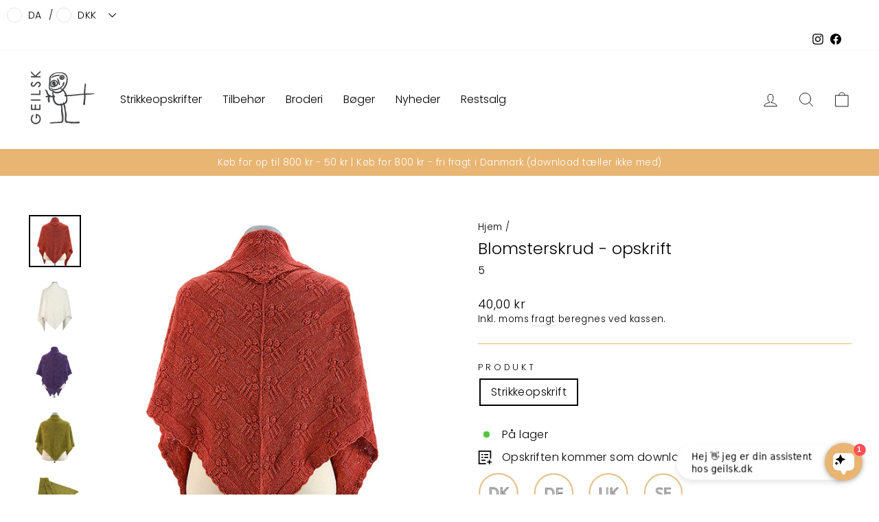

--- FILE ---
content_type: text/html; charset=utf-8
request_url: https://geilsk.dk/products/blomsterskrud-opskrift
body_size: 53205
content:
<!doctype html>
<html class="no-js" lang="da" dir="ltr">
<head>
 
<!-- Google Tag Manager -->
<script>(function(w,d,s,l,i){w[l]=w[l]||[];w[l].push({'gtm.start':
new Date().getTime(),event:'gtm.js'});var f=d.getElementsByTagName(s)[0],
j=d.createElement(s),dl=l!='dataLayer'?'&l='+l:'';j.async=true;j.src=
'https://www.googletagmanager.com/gtm.js?id='+i+dl;f.parentNode.insertBefore(j,f);
})(window,document,'script','dataLayer','GTM-P76CFND');</script>
<!-- End Google Tag Manager -->


    <script src="https://files.userlink.ai/public/embed.min.js" charset="utf-8" id="bai-scr-emb" data-cid="6666e184f17e2a52dc065c4e" async domain="geilsk.dk"></script>
  
  <meta charset="utf-8">
  <meta http-equiv="X-UA-Compatible" content="IE=edge,chrome=1">
  <meta name="viewport" content="width=device-width,initial-scale=1">
  <meta name="theme-color" content="#e8b573">
  <link rel="canonical" href="https://geilsk.dk/products/blomsterskrud-opskrift">
  <link rel="preconnect" href="https://cdn.shopify.com">
  <link rel="preconnect" href="https://fonts.shopifycdn.com">
  <link rel="dns-prefetch" href="https://productreviews.shopifycdn.com">
  <link rel="dns-prefetch" href="https://ajax.googleapis.com">
  <link rel="dns-prefetch" href="https://maps.googleapis.com">
  <link rel="dns-prefetch" href="https://maps.gstatic.com">

 <!-- Global site tag (gtag.js) - Google Analytics -->
<script async src="https://www.googletagmanager.com/gtag/js?id=G-Z8RWRYET7S"></script>
<script>
  window.dataLayer = window.dataLayer || [];
  function gtag(){window.dataLayer.push(arguments);}
  gtag('js', new Date());

  gtag('config', 'G-Z8RWRYET7S');

  
</script> 
<!-- Meta Pixel Code -->

<script>

!function(f,b,e,v,n,t,s)

{if(f.fbq)return;n=f.fbq=function(){n.callMethod?

n.callMethod.apply(n,arguments):n.queue.push(arguments)};

if(!f._fbq)f._fbq=n;n.push=n;n.loaded=!0;n.version='2.0';

n.queue=[];t=b.createElement(e);t.async=!0;

t.src=v;s=b.getElementsByTagName(e)[0];

s.parentNode.insertBefore(t,s)}(window, document,'script',

'https://connect.facebook.net/en_US/fbevents.js');

fbq('init', '1090569665153977');

fbq('track', 'PageView');

</script>

<noscript><img height="1" width="1" style="display:none"

src="https://www.facebook.com/tr?id=1090569665153977&ev=PageView&noscript=1"

/></noscript>
<!-- End Meta Pixel Code --><link rel="shortcut icon" href="//geilsk.dk/cdn/shop/files/logo_grey_32x32.png?v=1651649636" type="image/png" /><title>Blomsterskrud, opskrift - strik til sommer og vinter
&ndash; Geilsk
</title>
<meta name="description" content="Strik et sjal med godt blikfang og de helt rigtige udfordringer. Dejligt strikketøj til ren afslapning. Garnet kan købes her hos Geilsk.dk i mange farver og billige priser."><meta property="og:site_name" content="Geilsk">
  <meta property="og:url" content="https://geilsk.dk/products/blomsterskrud-opskrift">
  <meta property="og:title" content="Blomsterskrud - opskrift">
  <meta property="og:type" content="product">
  <meta property="og:description" content="Strik et sjal med godt blikfang og de helt rigtige udfordringer. Dejligt strikketøj til ren afslapning. Garnet kan købes her hos Geilsk.dk i mange farver og billige priser."><meta property="og:image" content="http://geilsk.dk/cdn/shop/products/Blomsterskrud-Bomuldoguld_b30cdbc3-be87-4d8b-8b01-1e463ef596cc.jpg?v=1702472835">
    <meta property="og:image:secure_url" content="https://geilsk.dk/cdn/shop/products/Blomsterskrud-Bomuldoguld_b30cdbc3-be87-4d8b-8b01-1e463ef596cc.jpg?v=1702472835">
    <meta property="og:image:width" content="700">
    <meta property="og:image:height" content="700"><meta name="twitter:site" content="@">
  <meta name="twitter:card" content="summary_large_image">
  <meta name="twitter:title" content="Blomsterskrud - opskrift">
  <meta name="twitter:description" content="Strik et sjal med godt blikfang og de helt rigtige udfordringer. Dejligt strikketøj til ren afslapning. Garnet kan købes her hos Geilsk.dk i mange farver og billige priser.">
<style data-shopify>@font-face {
  font-family: Poppins;
  font-weight: 300;
  font-style: normal;
  font-display: swap;
  src: url("//geilsk.dk/cdn/fonts/poppins/poppins_n3.05f58335c3209cce17da4f1f1ab324ebe2982441.woff2") format("woff2"),
       url("//geilsk.dk/cdn/fonts/poppins/poppins_n3.6971368e1f131d2c8ff8e3a44a36b577fdda3ff5.woff") format("woff");
}

  @font-face {
  font-family: Poppins;
  font-weight: 300;
  font-style: normal;
  font-display: swap;
  src: url("//geilsk.dk/cdn/fonts/poppins/poppins_n3.05f58335c3209cce17da4f1f1ab324ebe2982441.woff2") format("woff2"),
       url("//geilsk.dk/cdn/fonts/poppins/poppins_n3.6971368e1f131d2c8ff8e3a44a36b577fdda3ff5.woff") format("woff");
}


  @font-face {
  font-family: Poppins;
  font-weight: 600;
  font-style: normal;
  font-display: swap;
  src: url("//geilsk.dk/cdn/fonts/poppins/poppins_n6.aa29d4918bc243723d56b59572e18228ed0786f6.woff2") format("woff2"),
       url("//geilsk.dk/cdn/fonts/poppins/poppins_n6.5f815d845fe073750885d5b7e619ee00e8111208.woff") format("woff");
}

  @font-face {
  font-family: Poppins;
  font-weight: 300;
  font-style: italic;
  font-display: swap;
  src: url("//geilsk.dk/cdn/fonts/poppins/poppins_i3.8536b4423050219f608e17f134fe9ea3b01ed890.woff2") format("woff2"),
       url("//geilsk.dk/cdn/fonts/poppins/poppins_i3.0f4433ada196bcabf726ed78f8e37e0995762f7f.woff") format("woff");
}

  @font-face {
  font-family: Poppins;
  font-weight: 600;
  font-style: italic;
  font-display: swap;
  src: url("//geilsk.dk/cdn/fonts/poppins/poppins_i6.bb8044d6203f492888d626dafda3c2999253e8e9.woff2") format("woff2"),
       url("//geilsk.dk/cdn/fonts/poppins/poppins_i6.e233dec1a61b1e7dead9f920159eda42280a02c3.woff") format("woff");
}

</style><link href="//geilsk.dk/cdn/shop/t/12/assets/theme.css?v=133504813767138973821744285485" rel="stylesheet" type="text/css" media="all" />
<style data-shopify>:root {
    --typeHeaderPrimary: Poppins;
    --typeHeaderFallback: sans-serif;
    --typeHeaderSize: 28px;
    --typeHeaderWeight: 300;
    --typeHeaderLineHeight: 1;
    --typeHeaderSpacing: 0.0em;

    --typeBasePrimary:Poppins;
    --typeBaseFallback:sans-serif;
    --typeBaseSize: 16px;
    --typeBaseWeight: 300;
    --typeBaseSpacing: 0.025em;
    --typeBaseLineHeight: 1.4;

    --typeCollectionTitle: 20px;

    --iconWeight: 2px;
    --iconLinecaps: round;

    
      --buttonRadius: 0px;
    

    --colorGridOverlayOpacity: 0.1;
  }

  .placeholder-content {
    background-image: linear-gradient(100deg, #ffffff 40%, #f7f7f7 63%, #ffffff 79%);
  }</style><script>
    document.documentElement.className = document.documentElement.className.replace('no-js', 'js');
    window.theme = window.theme || {};
    theme.routes = {
      home: "/",
      cart: "/cart.js",
      cartPage: "/cart",
      cartAdd: "/cart/add.js",
      cartChange: "/cart/change.js",
      search: "/search"
    };
    theme.strings = {
      soldOut: "Udsolgt",
      unavailable: "Utilgængelig",
      inStockLabel: "På lager",
      stockLabel: "Kun [count] stk. på lager",
      willNotShipUntil: "Klar til afsendelse [date]",
      willBeInStockAfter: "På lager d. [date]",
      waitingForStock: "Et nyt parti er på vej",
      savePrice: "Gem [saved_amount]",
      cartEmpty: "Din kurv er tom",
      cartTermsConfirmation: "Du skal acceptere \u0026lt;a href=\u0026#39;{{ https:\/\/hjemmeside.dk\/pages\/handelsbetingelser }}\u0026#39; target=blank\u0026#39;\u0026gt; handelsbetingelserne\u0026lt;\/a\u0026gt;",
      searchCollections: "Kategorier",
      searchPages: "Sider",
      searchArticles: "Artikel"
    };
    theme.settings = {
      dynamicVariantsEnable: true,
      cartType: "drawer",
      isCustomerTemplate: false,
      moneyFormat: "\u003cspan class=\"etrans-money\"\u003e{{amount_with_comma_separator}} kr\u003c\/span\u003e",
      saveType: "dollar",
      productImageSize: "square",
      productImageCover: true,
      predictiveSearch: true,
      predictiveSearchType: "product,article,page,collection",
      quickView: false,
      themeName: 'Impulse',
      themeVersion: "5.5.1"
    };
  </script>

  <script>window.performance && window.performance.mark && window.performance.mark('shopify.content_for_header.start');</script><meta name="facebook-domain-verification" content="hnz7qsnkktkc80yq87aoa5p5cpr8ip">
<meta name="google-site-verification" content="uSasyzjvRMx4RcrQB02s-kCDvXO0XKTsJkihKLQEMzc">
<meta id="shopify-digital-wallet" name="shopify-digital-wallet" content="/58218578052/digital_wallets/dialog">
<link rel="alternate" hreflang="x-default" href="https://geilsk.dk/products/blomsterskrud-opskrift">
<link rel="alternate" hreflang="da" href="https://geilsk.dk/products/blomsterskrud-opskrift">
<link rel="alternate" hreflang="en" href="https://geilsk.dk/en/products/blomsterskrud-opskrift">
<link rel="alternate" hreflang="de" href="https://geilsk.dk/de/products/blomsterskrud-opskrift">
<link rel="alternate" type="application/json+oembed" href="https://geilsk.dk/products/blomsterskrud-opskrift.oembed">
<script async="async" src="/checkouts/internal/preloads.js?locale=da-DK"></script>
<script id="shopify-features" type="application/json">{"accessToken":"de56c02e90e3ea70ea874f13ab5fc7b7","betas":["rich-media-storefront-analytics"],"domain":"geilsk.dk","predictiveSearch":true,"shopId":58218578052,"locale":"da"}</script>
<script>var Shopify = Shopify || {};
Shopify.shop = "geilsk.myshopify.com";
Shopify.locale = "da";
Shopify.currency = {"active":"DKK","rate":"1.0"};
Shopify.country = "DK";
Shopify.theme = {"name":"Geilsk - Live","id":150232465731,"schema_name":"Impulse","schema_version":"5.5.1","theme_store_id":null,"role":"main"};
Shopify.theme.handle = "null";
Shopify.theme.style = {"id":null,"handle":null};
Shopify.cdnHost = "geilsk.dk/cdn";
Shopify.routes = Shopify.routes || {};
Shopify.routes.root = "/";</script>
<script type="module">!function(o){(o.Shopify=o.Shopify||{}).modules=!0}(window);</script>
<script>!function(o){function n(){var o=[];function n(){o.push(Array.prototype.slice.apply(arguments))}return n.q=o,n}var t=o.Shopify=o.Shopify||{};t.loadFeatures=n(),t.autoloadFeatures=n()}(window);</script>
<script id="shop-js-analytics" type="application/json">{"pageType":"product"}</script>
<script defer="defer" async type="module" src="//geilsk.dk/cdn/shopifycloud/shop-js/modules/v2/client.init-shop-cart-sync_ByjAFD2B.da.esm.js"></script>
<script defer="defer" async type="module" src="//geilsk.dk/cdn/shopifycloud/shop-js/modules/v2/chunk.common_D-UimmQe.esm.js"></script>
<script defer="defer" async type="module" src="//geilsk.dk/cdn/shopifycloud/shop-js/modules/v2/chunk.modal_C_zrfWbZ.esm.js"></script>
<script type="module">
  await import("//geilsk.dk/cdn/shopifycloud/shop-js/modules/v2/client.init-shop-cart-sync_ByjAFD2B.da.esm.js");
await import("//geilsk.dk/cdn/shopifycloud/shop-js/modules/v2/chunk.common_D-UimmQe.esm.js");
await import("//geilsk.dk/cdn/shopifycloud/shop-js/modules/v2/chunk.modal_C_zrfWbZ.esm.js");

  window.Shopify.SignInWithShop?.initShopCartSync?.({"fedCMEnabled":true,"windoidEnabled":true});

</script>
<script>(function() {
  var isLoaded = false;
  function asyncLoad() {
    if (isLoaded) return;
    isLoaded = true;
    var urls = ["https:\/\/omnisnippet1.com\/inShop\/Embed\/shopify.js?shop=geilsk.myshopify.com","https:\/\/cdn.shopify.com\/s\/files\/1\/0582\/1857\/8052\/t\/3\/assets\/globo.options.init.js?v=1650875395\u0026shop=geilsk.myshopify.com","https:\/\/app.sellkite.xyz\/media\/sellkit-js\/sellkit-js.js?shop=geilsk.myshopify.com","https:\/\/ecommplugins-scripts.trustpilot.com\/v2.1\/js\/header.min.js?settings=eyJrZXkiOiJ3Vk54dGRVV1pleGMyM3QzIiwicyI6Im5vbmUifQ==\u0026v=2.5\u0026shop=geilsk.myshopify.com","https:\/\/ecommplugins-trustboxsettings.trustpilot.com\/geilsk.myshopify.com.js?settings=1678641718211\u0026shop=geilsk.myshopify.com","https:\/\/node1.itoris.com\/dpo\/storefront\/include.js?shop=geilsk.myshopify.com","https:\/\/cdn1.profitmetrics.io\/648FBB30D4DA4E48\/shopify-bundle.js?shop=geilsk.myshopify.com"];
    for (var i = 0; i < urls.length; i++) {
      var s = document.createElement('script');
      s.type = 'text/javascript';
      s.async = true;
      s.src = urls[i];
      var x = document.getElementsByTagName('script')[0];
      x.parentNode.insertBefore(s, x);
    }
  };
  if(window.attachEvent) {
    window.attachEvent('onload', asyncLoad);
  } else {
    window.addEventListener('load', asyncLoad, false);
  }
})();</script>
<script id="__st">var __st={"a":58218578052,"offset":3600,"reqid":"fa58557b-0e36-4542-8191-b421a492534d-1769283307","pageurl":"geilsk.dk\/products\/blomsterskrud-opskrift","u":"72686f6168c9","p":"product","rtyp":"product","rid":6832665919620};</script>
<script>window.ShopifyPaypalV4VisibilityTracking = true;</script>
<script id="captcha-bootstrap">!function(){'use strict';const t='contact',e='account',n='new_comment',o=[[t,t],['blogs',n],['comments',n],[t,'customer']],c=[[e,'customer_login'],[e,'guest_login'],[e,'recover_customer_password'],[e,'create_customer']],r=t=>t.map((([t,e])=>`form[action*='/${t}']:not([data-nocaptcha='true']) input[name='form_type'][value='${e}']`)).join(','),a=t=>()=>t?[...document.querySelectorAll(t)].map((t=>t.form)):[];function s(){const t=[...o],e=r(t);return a(e)}const i='password',u='form_key',d=['recaptcha-v3-token','g-recaptcha-response','h-captcha-response',i],f=()=>{try{return window.sessionStorage}catch{return}},m='__shopify_v',_=t=>t.elements[u];function p(t,e,n=!1){try{const o=window.sessionStorage,c=JSON.parse(o.getItem(e)),{data:r}=function(t){const{data:e,action:n}=t;return t[m]||n?{data:e,action:n}:{data:t,action:n}}(c);for(const[e,n]of Object.entries(r))t.elements[e]&&(t.elements[e].value=n);n&&o.removeItem(e)}catch(o){console.error('form repopulation failed',{error:o})}}const l='form_type',E='cptcha';function T(t){t.dataset[E]=!0}const w=window,h=w.document,L='Shopify',v='ce_forms',y='captcha';let A=!1;((t,e)=>{const n=(g='f06e6c50-85a8-45c8-87d0-21a2b65856fe',I='https://cdn.shopify.com/shopifycloud/storefront-forms-hcaptcha/ce_storefront_forms_captcha_hcaptcha.v1.5.2.iife.js',D={infoText:'Beskyttet af hCaptcha',privacyText:'Beskyttelse af persondata',termsText:'Vilkår'},(t,e,n)=>{const o=w[L][v],c=o.bindForm;if(c)return c(t,g,e,D).then(n);var r;o.q.push([[t,g,e,D],n]),r=I,A||(h.body.append(Object.assign(h.createElement('script'),{id:'captcha-provider',async:!0,src:r})),A=!0)});var g,I,D;w[L]=w[L]||{},w[L][v]=w[L][v]||{},w[L][v].q=[],w[L][y]=w[L][y]||{},w[L][y].protect=function(t,e){n(t,void 0,e),T(t)},Object.freeze(w[L][y]),function(t,e,n,w,h,L){const[v,y,A,g]=function(t,e,n){const i=e?o:[],u=t?c:[],d=[...i,...u],f=r(d),m=r(i),_=r(d.filter((([t,e])=>n.includes(e))));return[a(f),a(m),a(_),s()]}(w,h,L),I=t=>{const e=t.target;return e instanceof HTMLFormElement?e:e&&e.form},D=t=>v().includes(t);t.addEventListener('submit',(t=>{const e=I(t);if(!e)return;const n=D(e)&&!e.dataset.hcaptchaBound&&!e.dataset.recaptchaBound,o=_(e),c=g().includes(e)&&(!o||!o.value);(n||c)&&t.preventDefault(),c&&!n&&(function(t){try{if(!f())return;!function(t){const e=f();if(!e)return;const n=_(t);if(!n)return;const o=n.value;o&&e.removeItem(o)}(t);const e=Array.from(Array(32),(()=>Math.random().toString(36)[2])).join('');!function(t,e){_(t)||t.append(Object.assign(document.createElement('input'),{type:'hidden',name:u})),t.elements[u].value=e}(t,e),function(t,e){const n=f();if(!n)return;const o=[...t.querySelectorAll(`input[type='${i}']`)].map((({name:t})=>t)),c=[...d,...o],r={};for(const[a,s]of new FormData(t).entries())c.includes(a)||(r[a]=s);n.setItem(e,JSON.stringify({[m]:1,action:t.action,data:r}))}(t,e)}catch(e){console.error('failed to persist form',e)}}(e),e.submit())}));const S=(t,e)=>{t&&!t.dataset[E]&&(n(t,e.some((e=>e===t))),T(t))};for(const o of['focusin','change'])t.addEventListener(o,(t=>{const e=I(t);D(e)&&S(e,y())}));const B=e.get('form_key'),M=e.get(l),P=B&&M;t.addEventListener('DOMContentLoaded',(()=>{const t=y();if(P)for(const e of t)e.elements[l].value===M&&p(e,B);[...new Set([...A(),...v().filter((t=>'true'===t.dataset.shopifyCaptcha))])].forEach((e=>S(e,t)))}))}(h,new URLSearchParams(w.location.search),n,t,e,['guest_login'])})(!0,!0)}();</script>
<script integrity="sha256-4kQ18oKyAcykRKYeNunJcIwy7WH5gtpwJnB7kiuLZ1E=" data-source-attribution="shopify.loadfeatures" defer="defer" src="//geilsk.dk/cdn/shopifycloud/storefront/assets/storefront/load_feature-a0a9edcb.js" crossorigin="anonymous"></script>
<script data-source-attribution="shopify.dynamic_checkout.dynamic.init">var Shopify=Shopify||{};Shopify.PaymentButton=Shopify.PaymentButton||{isStorefrontPortableWallets:!0,init:function(){window.Shopify.PaymentButton.init=function(){};var t=document.createElement("script");t.src="https://geilsk.dk/cdn/shopifycloud/portable-wallets/latest/portable-wallets.da.js",t.type="module",document.head.appendChild(t)}};
</script>
<script data-source-attribution="shopify.dynamic_checkout.buyer_consent">
  function portableWalletsHideBuyerConsent(e){var t=document.getElementById("shopify-buyer-consent"),n=document.getElementById("shopify-subscription-policy-button");t&&n&&(t.classList.add("hidden"),t.setAttribute("aria-hidden","true"),n.removeEventListener("click",e))}function portableWalletsShowBuyerConsent(e){var t=document.getElementById("shopify-buyer-consent"),n=document.getElementById("shopify-subscription-policy-button");t&&n&&(t.classList.remove("hidden"),t.removeAttribute("aria-hidden"),n.addEventListener("click",e))}window.Shopify?.PaymentButton&&(window.Shopify.PaymentButton.hideBuyerConsent=portableWalletsHideBuyerConsent,window.Shopify.PaymentButton.showBuyerConsent=portableWalletsShowBuyerConsent);
</script>
<script data-source-attribution="shopify.dynamic_checkout.cart.bootstrap">document.addEventListener("DOMContentLoaded",(function(){function t(){return document.querySelector("shopify-accelerated-checkout-cart, shopify-accelerated-checkout")}if(t())Shopify.PaymentButton.init();else{new MutationObserver((function(e,n){t()&&(Shopify.PaymentButton.init(),n.disconnect())})).observe(document.body,{childList:!0,subtree:!0})}}));
</script>

<script>window.performance && window.performance.mark && window.performance.mark('shopify.content_for_header.end');</script>

  <script src="//geilsk.dk/cdn/shop/t/12/assets/vendor-scripts-v11.js" defer="defer"></script><script src="//geilsk.dk/cdn/shop/t/12/assets/theme.js?v=104006791325993925841687793806" defer="defer"></script>
  <script src="https://cdnjs.cloudflare.com/ajax/libs/jquery/3.6.0/jquery.min.js" integrity="sha512-894YE6QWD5I59HgZOGReFYm4dnWc1Qt5NtvYSaNcOP+u1T9qYdvdihz0PPSiiqn/+/3e7Jo4EaG7TubfWGUrMQ==" crossorigin="anonymous" referrerpolicy="no-referrer"></script>
  <script src="//geilsk.dk/cdn/shop/t/12/assets/custom.js?v=141909590944326047851687113458" defer="defer"></script><script>
// setting default consent
window.dataLayer = window.dataLayer || [];
function gtag() {
   dataLayer.push(arguments);
}
gtag('consent', 'default', {
   'ad_storage': 'denied',
   'ad_user_data': 'denied',
   'ad_personalization': 'denied',
   'analytics_storage': 'denied',
   'wait_for_update': 15000 // giving visitors 15 seconds to choose their consent
});
gtag('set', 'ads_data_redaction', true);
gtag('set', 'developer_id.dNmIyNz', true);
</script>
<script>
const addCookieInformationConsentScript = () => {
    const consentScript = document.createElement('script');
    consentScript.setAttribute('src', 'https://policy.app.cookieinformation.com/uc.js');
    consentScript.setAttribute('data-culture', 'EN'); // replace with your site language
    consentScript.setAttribute('data-gcm-enabled', 'false');
    consentScript.id = 'CookieConsent';
    document.head.appendChild(consentScript);
};
const setupListenerForConsentGathering = () => {
    window.addEventListener("CookieInformationConsentGiven", () => {
        let consentSignals = {};
        let consentCookieReady = false;
        let customerPrivacyAPIReady = false;
        const checkAndSetTrackingConsent = () => {
            if (consentCookieReady && customerPrivacyAPIReady && Object.keys(consentSignals).length > 0) {
                window.Shopify.customerPrivacy.setTrackingConsent(
                    {
                        "analytics": consentSignals['cookie_cat_statistic'] || false,
                        "marketing": consentSignals['cookie_cat_marketing'] || false,
                        "preferences": consentSignals['cookie_cat_functional'] || false,
                        "sale_of_data": consentSignals['cookie_cat_marketing'] || false,
                    },
                    () => console.log("Cookie Information: consent gathered")
                );
            }
        };
        if (window.CookieInformation) {
            const consentCookie = window.CookieInformation._getCookieValue('CookieInformationConsent');
            if (consentCookie) {
                const consent = JSON.parse(consentCookie);

                if (consent) {
                    consentSignals = consent.consents_approved || [];
                    consentSignals = consentSignals.reduce((acc, curr) => {
                        acc[curr] = true;
                        return acc;
                    }, {});
                    consentCookieReady = true;
                    checkAndSetTrackingConsent();
                }
            }
        }
        const customerPrivacyAPIInterval = setInterval(() => {
            if (window.Shopify.customerPrivacy) {
                clearInterval(customerPrivacyAPIInterval);
                customerPrivacyAPIReady = true;
                checkAndSetTrackingConsent();
            }
        }, 100);
    });
};
window.Shopify.loadFeatures(
    [
        {
            name: 'consent-tracking-api',
            version: '0.1',
        },
    ],
    error => {
        if (error) {
            throw error;
        }
        setupListenerForConsentGathering();
        addCookieInformationConsentScript();
    }
);
</script><!-- BEGIN app block: shopify://apps/klaviyo-email-marketing-sms/blocks/klaviyo-onsite-embed/2632fe16-c075-4321-a88b-50b567f42507 -->












  <script async src="https://static.klaviyo.com/onsite/js/Typy7M/klaviyo.js?company_id=Typy7M"></script>
  <script>!function(){if(!window.klaviyo){window._klOnsite=window._klOnsite||[];try{window.klaviyo=new Proxy({},{get:function(n,i){return"push"===i?function(){var n;(n=window._klOnsite).push.apply(n,arguments)}:function(){for(var n=arguments.length,o=new Array(n),w=0;w<n;w++)o[w]=arguments[w];var t="function"==typeof o[o.length-1]?o.pop():void 0,e=new Promise((function(n){window._klOnsite.push([i].concat(o,[function(i){t&&t(i),n(i)}]))}));return e}}})}catch(n){window.klaviyo=window.klaviyo||[],window.klaviyo.push=function(){var n;(n=window._klOnsite).push.apply(n,arguments)}}}}();</script>

  
    <script id="viewed_product">
      if (item == null) {
        var _learnq = _learnq || [];

        var MetafieldReviews = null
        var MetafieldYotpoRating = null
        var MetafieldYotpoCount = null
        var MetafieldLooxRating = null
        var MetafieldLooxCount = null
        var okendoProduct = null
        var okendoProductReviewCount = null
        var okendoProductReviewAverageValue = null
        try {
          // The following fields are used for Customer Hub recently viewed in order to add reviews.
          // This information is not part of __kla_viewed. Instead, it is part of __kla_viewed_reviewed_items
          MetafieldReviews = {};
          MetafieldYotpoRating = null
          MetafieldYotpoCount = null
          MetafieldLooxRating = null
          MetafieldLooxCount = null

          okendoProduct = null
          // If the okendo metafield is not legacy, it will error, which then requires the new json formatted data
          if (okendoProduct && 'error' in okendoProduct) {
            okendoProduct = null
          }
          okendoProductReviewCount = okendoProduct ? okendoProduct.reviewCount : null
          okendoProductReviewAverageValue = okendoProduct ? okendoProduct.reviewAverageValue : null
        } catch (error) {
          console.error('Error in Klaviyo onsite reviews tracking:', error);
        }

        var item = {
          Name: "Blomsterskrud - opskrift",
          ProductID: 6832665919620,
          Categories: ["10% på strikkeopskrifter","Opskrifter i Geilsk Bomuld og uld","Opskrifter i Geilsk Tynd uld","Opskrifter til Geilsk Tweed","Sjal - strikkeopskrift","Strikkeopskrifter"],
          ImageURL: "https://geilsk.dk/cdn/shop/products/Blomsterskrud-Bomuldoguld_b30cdbc3-be87-4d8b-8b01-1e463ef596cc_grande.jpg?v=1702472835",
          URL: "https://geilsk.dk/products/blomsterskrud-opskrift",
          Brand: "geilsk",
          Price: "40,00 kr",
          Value: "40,00",
          CompareAtPrice: "0,00 kr"
        };
        _learnq.push(['track', 'Viewed Product', item]);
        _learnq.push(['trackViewedItem', {
          Title: item.Name,
          ItemId: item.ProductID,
          Categories: item.Categories,
          ImageUrl: item.ImageURL,
          Url: item.URL,
          Metadata: {
            Brand: item.Brand,
            Price: item.Price,
            Value: item.Value,
            CompareAtPrice: item.CompareAtPrice
          },
          metafields:{
            reviews: MetafieldReviews,
            yotpo:{
              rating: MetafieldYotpoRating,
              count: MetafieldYotpoCount,
            },
            loox:{
              rating: MetafieldLooxRating,
              count: MetafieldLooxCount,
            },
            okendo: {
              rating: okendoProductReviewAverageValue,
              count: okendoProductReviewCount,
            }
          }
        }]);
      }
    </script>
  




  <script>
    window.klaviyoReviewsProductDesignMode = false
  </script>







<!-- END app block --><!-- BEGIN app block: shopify://apps/judge-me-reviews/blocks/judgeme_core/61ccd3b1-a9f2-4160-9fe9-4fec8413e5d8 --><!-- Start of Judge.me Core -->






<link rel="dns-prefetch" href="https://cdnwidget.judge.me">
<link rel="dns-prefetch" href="https://cdn.judge.me">
<link rel="dns-prefetch" href="https://cdn1.judge.me">
<link rel="dns-prefetch" href="https://api.judge.me">

<script data-cfasync='false' class='jdgm-settings-script'>window.jdgmSettings={"pagination":5,"disable_web_reviews":false,"badge_no_review_text":"Ingen anmeldelser","badge_n_reviews_text":"{{ n }} anmeldelse/anmeldelser","hide_badge_preview_if_no_reviews":true,"badge_hide_text":false,"enforce_center_preview_badge":false,"widget_title":"Kundeanmeldelser","widget_open_form_text":"Skriv en anmeldelse","widget_close_form_text":"Annuller anmeldelse","widget_refresh_page_text":"Opdater siden","widget_summary_text":"Baseret på {{ number_of_reviews }} anmeldelse/anmeldelser","widget_no_review_text":"Vær den første til at skrive en anmeldelse","widget_name_field_text":"Visningsnavn","widget_verified_name_field_text":"Verificeret navn (offentligt)","widget_name_placeholder_text":"Visningsnavn","widget_required_field_error_text":"Dette felt er påkrævet.","widget_email_field_text":"E-mailadresse","widget_verified_email_field_text":"Verificeret email (privat, kan ikke redigeres)","widget_email_placeholder_text":"Din e-mailadresse","widget_email_field_error_text":"Indtast venligst en gyldig e-mailadresse.","widget_rating_field_text":"Vurdering","widget_review_title_field_text":"Anmeldelsestitel","widget_review_title_placeholder_text":"Giv din anmeldelse en titel","widget_review_body_field_text":"Anmeldelsesindhold","widget_review_body_placeholder_text":"Begynd at skrive her...","widget_pictures_field_text":"Billede/Video (valgfrit)","widget_submit_review_text":"Indsend anmeldelse","widget_submit_verified_review_text":"Indsend verificeret anmeldelse","widget_submit_success_msg_with_auto_publish":"Tak! Opdater venligst siden om et øjeblik for at se din anmeldelse. Du kan fjerne eller redigere din anmeldelse ved at logge ind på \u003ca href='https://judge.me/login' target='_blank' rel='nofollow noopener'\u003eJudge.me\u003c/a\u003e","widget_submit_success_msg_no_auto_publish":"Tak! Din anmeldelse vil blive offentliggjort, så snart den er godkendt af butiksadministratoren. Du kan fjerne eller redigere din anmeldelse ved at logge ind på \u003ca href='https://judge.me/login' target='_blank' rel='nofollow noopener'\u003eJudge.me\u003c/a\u003e","widget_show_default_reviews_out_of_total_text":"Viser {{ n_reviews_shown }} ud af {{ n_reviews }} anmeldelser.","widget_show_all_link_text":"Vis alle","widget_show_less_link_text":"Vis mindre","widget_author_said_text":"{{ reviewer_name }} sagde:","widget_days_text":"{{ n }} dag/dage siden","widget_weeks_text":"{{ n }} uge/uger siden","widget_months_text":"{{ n }} måned/måneder siden","widget_years_text":"{{ n }} år siden","widget_yesterday_text":"I går","widget_today_text":"I dag","widget_replied_text":"\u003e\u003e {{ shop_name }} svarede:","widget_read_more_text":"Læs mere","widget_reviewer_name_as_initial":"","widget_rating_filter_color":"#fbcd0a","widget_rating_filter_see_all_text":"Se alle anmeldelser","widget_sorting_most_recent_text":"Seneste","widget_sorting_highest_rating_text":"Højeste vurdering","widget_sorting_lowest_rating_text":"Laveste vurdering","widget_sorting_with_pictures_text":"Kun billeder","widget_sorting_most_helpful_text":"Mest hjælpsom","widget_open_question_form_text":"Stil et spørgsmål","widget_reviews_subtab_text":"Anmeldelser","widget_questions_subtab_text":"Spørgsmål","widget_question_label_text":"Spørgsmål","widget_answer_label_text":"Svar","widget_question_placeholder_text":"Skriv dit spørgsmål her","widget_submit_question_text":"Indsend spørgsmål","widget_question_submit_success_text":"Tak for dit spørgsmål! Vi vil give dig besked, når det bliver besvaret.","verified_badge_text":"Verificeret","verified_badge_bg_color":"","verified_badge_text_color":"","verified_badge_placement":"left-of-reviewer-name","widget_review_max_height":"","widget_hide_border":false,"widget_social_share":false,"widget_thumb":false,"widget_review_location_show":false,"widget_location_format":"","all_reviews_include_out_of_store_products":true,"all_reviews_out_of_store_text":"(uden for butikken)","all_reviews_pagination":100,"all_reviews_product_name_prefix_text":"om","enable_review_pictures":true,"enable_question_anwser":false,"widget_theme":"default","review_date_format":"dd/mm/yyyy","default_sort_method":"most-recent","widget_product_reviews_subtab_text":"Produktanmeldelser","widget_shop_reviews_subtab_text":"Butikanmeldelser","widget_other_products_reviews_text":"Anmeldelser for andre produkter","widget_store_reviews_subtab_text":"Butikanmeldelser","widget_no_store_reviews_text":"Denne butik har endnu ikke modtaget nogen anmeldelser","widget_web_restriction_product_reviews_text":"Dette produkt har endnu ikke modtaget nogen anmeldelser","widget_no_items_text":"Ingen elementer fundet","widget_show_more_text":"Vis flere","widget_write_a_store_review_text":"Skriv en butikanmeldelse","widget_other_languages_heading":"Anmeldelser på andre sprog","widget_translate_review_text":"Oversæt anmeldelse til {{ language }}","widget_translating_review_text":"Oversætter...","widget_show_original_translation_text":"Vis original ({{ language }})","widget_translate_review_failed_text":"Anmeldelsen kunne ikke oversættes.","widget_translate_review_retry_text":"Prøv igen","widget_translate_review_try_again_later_text":"Prøv igen senere","show_product_url_for_grouped_product":false,"widget_sorting_pictures_first_text":"Billeder først","show_pictures_on_all_rev_page_mobile":false,"show_pictures_on_all_rev_page_desktop":false,"floating_tab_hide_mobile_install_preference":false,"floating_tab_button_name":"★ Anmeldelser","floating_tab_title":"Lad kunderne tale for os","floating_tab_button_color":"","floating_tab_button_background_color":"","floating_tab_url":"","floating_tab_url_enabled":false,"floating_tab_tab_style":"text","all_reviews_text_badge_text":"Kunder vurderer os {{ shop.metafields.judgeme.all_reviews_rating | round: 1 }}/5 baseret på {{ shop.metafields.judgeme.all_reviews_count }} anmeldelser.","all_reviews_text_badge_text_branded_style":"{{ shop.metafields.judgeme.all_reviews_rating | round: 1 }} ud af 5 stjerner baseret på {{ shop.metafields.judgeme.all_reviews_count }} anmeldelser","is_all_reviews_text_badge_a_link":false,"show_stars_for_all_reviews_text_badge":false,"all_reviews_text_badge_url":"","all_reviews_text_style":"branded","all_reviews_text_color_style":"judgeme_brand_color","all_reviews_text_color":"#108474","all_reviews_text_show_jm_brand":true,"featured_carousel_show_header":true,"featured_carousel_title":"Lad kunderne tale for os","testimonials_carousel_title":"Kunderne siger os","videos_carousel_title":"Sande kundestriber","cards_carousel_title":"Kunderne siger os","featured_carousel_count_text":"ud af {{ n }} anmeldelser","featured_carousel_add_link_to_all_reviews_page":false,"featured_carousel_url":"","featured_carousel_show_images":true,"featured_carousel_autoslide_interval":5,"featured_carousel_arrows_on_the_sides":false,"featured_carousel_height":250,"featured_carousel_width":80,"featured_carousel_image_size":0,"featured_carousel_image_height":250,"featured_carousel_arrow_color":"#eeeeee","verified_count_badge_style":"branded","verified_count_badge_orientation":"horizontal","verified_count_badge_color_style":"judgeme_brand_color","verified_count_badge_color":"#108474","is_verified_count_badge_a_link":false,"verified_count_badge_url":"","verified_count_badge_show_jm_brand":true,"widget_rating_preset_default":5,"widget_first_sub_tab":"product-reviews","widget_show_histogram":true,"widget_histogram_use_custom_color":false,"widget_pagination_use_custom_color":false,"widget_star_use_custom_color":false,"widget_verified_badge_use_custom_color":false,"widget_write_review_use_custom_color":false,"picture_reminder_submit_button":"Upload Pictures","enable_review_videos":false,"mute_video_by_default":false,"widget_sorting_videos_first_text":"Videoer først","widget_review_pending_text":"Afventer","featured_carousel_items_for_large_screen":3,"social_share_options_order":"Facebook,Twitter","remove_microdata_snippet":false,"disable_json_ld":false,"enable_json_ld_products":false,"preview_badge_show_question_text":false,"preview_badge_no_question_text":"Ingen spørgsmål","preview_badge_n_question_text":"{{ number_of_questions }} spørgsmål","qa_badge_show_icon":false,"qa_badge_position":"same-row","remove_judgeme_branding":false,"widget_add_search_bar":false,"widget_search_bar_placeholder":"Søg","widget_sorting_verified_only_text":"Kun verificerede","featured_carousel_theme":"default","featured_carousel_show_rating":true,"featured_carousel_show_title":true,"featured_carousel_show_body":true,"featured_carousel_show_date":false,"featured_carousel_show_reviewer":true,"featured_carousel_show_product":false,"featured_carousel_header_background_color":"#108474","featured_carousel_header_text_color":"#ffffff","featured_carousel_name_product_separator":"reviewed","featured_carousel_full_star_background":"#108474","featured_carousel_empty_star_background":"#dadada","featured_carousel_vertical_theme_background":"#f9fafb","featured_carousel_verified_badge_enable":true,"featured_carousel_verified_badge_color":"#108474","featured_carousel_border_style":"round","featured_carousel_review_line_length_limit":3,"featured_carousel_more_reviews_button_text":"Læs flere anmeldelser","featured_carousel_view_product_button_text":"Se produkt","all_reviews_page_load_reviews_on":"scroll","all_reviews_page_load_more_text":"Indlæs flere anmeldelser","disable_fb_tab_reviews":false,"enable_ajax_cdn_cache":false,"widget_advanced_speed_features":5,"widget_public_name_text":"vises offentligt som","default_reviewer_name":"John Smith","default_reviewer_name_has_non_latin":true,"widget_reviewer_anonymous":"Anonym","medals_widget_title":"Judge.me Anmeldelsesmedaljer","medals_widget_background_color":"#f9fafb","medals_widget_position":"footer_all_pages","medals_widget_border_color":"#f9fafb","medals_widget_verified_text_position":"left","medals_widget_use_monochromatic_version":false,"medals_widget_elements_color":"#108474","show_reviewer_avatar":true,"widget_invalid_yt_video_url_error_text":"Ikke en YouTube video URL","widget_max_length_field_error_text":"Indtast venligst ikke mere end {0} tegn.","widget_show_country_flag":false,"widget_show_collected_via_shop_app":true,"widget_verified_by_shop_badge_style":"light","widget_verified_by_shop_text":"Verificeret af butikken","widget_show_photo_gallery":false,"widget_load_with_code_splitting":true,"widget_ugc_install_preference":false,"widget_ugc_title":"Lavet af os, delt af dig","widget_ugc_subtitle":"Tag os for at se dit billede på vores side","widget_ugc_arrows_color":"#ffffff","widget_ugc_primary_button_text":"Køb nu","widget_ugc_primary_button_background_color":"#108474","widget_ugc_primary_button_text_color":"#ffffff","widget_ugc_primary_button_border_width":"0","widget_ugc_primary_button_border_style":"none","widget_ugc_primary_button_border_color":"#108474","widget_ugc_primary_button_border_radius":"25","widget_ugc_secondary_button_text":"Indlæs mere","widget_ugc_secondary_button_background_color":"#ffffff","widget_ugc_secondary_button_text_color":"#108474","widget_ugc_secondary_button_border_width":"2","widget_ugc_secondary_button_border_style":"solid","widget_ugc_secondary_button_border_color":"#108474","widget_ugc_secondary_button_border_radius":"25","widget_ugc_reviews_button_text":"Se anmeldelser","widget_ugc_reviews_button_background_color":"#ffffff","widget_ugc_reviews_button_text_color":"#108474","widget_ugc_reviews_button_border_width":"2","widget_ugc_reviews_button_border_style":"solid","widget_ugc_reviews_button_border_color":"#108474","widget_ugc_reviews_button_border_radius":"25","widget_ugc_reviews_button_link_to":"judgeme-reviews-page","widget_ugc_show_post_date":true,"widget_ugc_max_width":"800","widget_rating_metafield_value_type":true,"widget_primary_color":"#E8B573","widget_enable_secondary_color":false,"widget_secondary_color":"#edf5f5","widget_summary_average_rating_text":"{{ average_rating }} ud af 5","widget_media_grid_title":"Kundebilleder og -videoer","widget_media_grid_see_more_text":"Se mere","widget_round_style":false,"widget_show_product_medals":true,"widget_verified_by_judgeme_text":"Verificeret af Judge.me","widget_show_store_medals":true,"widget_verified_by_judgeme_text_in_store_medals":"Verificeret af Judge.me","widget_media_field_exceed_quantity_message":"Beklager, vi kan kun acceptere {{ max_media }} for én anmeldelse.","widget_media_field_exceed_limit_message":"{{ file_name }} er for stor, vælg venligst en {{ media_type }} mindre end {{ size_limit }}MB.","widget_review_submitted_text":"Anmeldelse indsendt!","widget_question_submitted_text":"Spørgsmål indsendt!","widget_close_form_text_question":"Annuller","widget_write_your_answer_here_text":"Skriv dit svar her","widget_enabled_branded_link":true,"widget_show_collected_by_judgeme":true,"widget_reviewer_name_color":"","widget_write_review_text_color":"","widget_write_review_bg_color":"","widget_collected_by_judgeme_text":"indsamlet af Judge.me","widget_pagination_type":"standard","widget_load_more_text":"Indlæs mere","widget_load_more_color":"#108474","widget_full_review_text":"Fuld anmeldelse","widget_read_more_reviews_text":"Læs flere anmeldelser","widget_read_questions_text":"Læs spørgsmål","widget_questions_and_answers_text":"Spørgsmål og svar","widget_verified_by_text":"Verificeret af","widget_verified_text":"Verificeret","widget_number_of_reviews_text":"{{ number_of_reviews }} anmeldelser","widget_back_button_text":"Tilbage","widget_next_button_text":"Næste","widget_custom_forms_filter_button":"Filtre","custom_forms_style":"horizontal","widget_show_review_information":false,"how_reviews_are_collected":"Hvordan indsamles anmeldelser?","widget_show_review_keywords":false,"widget_gdpr_statement":"Hvordan vi bruger dine data: Vi kontakter dig kun om den anmeldelse, du efterlod, og kun hvis det er nødvendigt. Ved at indsende din anmeldelse accepterer du Judge.me's \u003ca href='https://judge.me/terms' target='_blank' rel='nofollow noopener'\u003evilkår\u003c/a\u003e, \u003ca href='https://judge.me/privacy' target='_blank' rel='nofollow noopener'\u003eprivatlivspolitik\u003c/a\u003e og \u003ca href='https://judge.me/content-policy' target='_blank' rel='nofollow noopener'\u003eindholdspolitik\u003c/a\u003e.","widget_multilingual_sorting_enabled":false,"widget_translate_review_content_enabled":false,"widget_translate_review_content_method":"manual","popup_widget_review_selection":"automatically_with_pictures","popup_widget_round_border_style":true,"popup_widget_show_title":true,"popup_widget_show_body":true,"popup_widget_show_reviewer":false,"popup_widget_show_product":true,"popup_widget_show_pictures":true,"popup_widget_use_review_picture":true,"popup_widget_show_on_home_page":true,"popup_widget_show_on_product_page":true,"popup_widget_show_on_collection_page":true,"popup_widget_show_on_cart_page":true,"popup_widget_position":"bottom_left","popup_widget_first_review_delay":5,"popup_widget_duration":5,"popup_widget_interval":5,"popup_widget_review_count":5,"popup_widget_hide_on_mobile":true,"review_snippet_widget_round_border_style":true,"review_snippet_widget_card_color":"#FFFFFF","review_snippet_widget_slider_arrows_background_color":"#FFFFFF","review_snippet_widget_slider_arrows_color":"#000000","review_snippet_widget_star_color":"#108474","show_product_variant":false,"all_reviews_product_variant_label_text":"Variant: ","widget_show_verified_branding":true,"widget_ai_summary_title":"Kunderne siger","widget_ai_summary_disclaimer":"AI-drevet anmeldelsesoversigt baseret på nylige kundeanmeldelser","widget_show_ai_summary":false,"widget_show_ai_summary_bg":false,"widget_show_review_title_input":true,"redirect_reviewers_invited_via_email":"review_widget","request_store_review_after_product_review":false,"request_review_other_products_in_order":false,"review_form_color_scheme":"default","review_form_corner_style":"square","review_form_star_color":{},"review_form_text_color":"#333333","review_form_background_color":"#ffffff","review_form_field_background_color":"#fafafa","review_form_button_color":{},"review_form_button_text_color":"#ffffff","review_form_modal_overlay_color":"#000000","review_content_screen_title_text":"Hvordan vurderer du dette produkt?","review_content_introduction_text":"Vi ville sætte stor pris på, hvis du ville dele lidt om din oplevelse.","store_review_form_title_text":"Hvordan vurderer du denne butik?","store_review_form_introduction_text":"Vi ville sætte stor pris på, hvis du ville dele lidt om din oplevelse.","show_review_guidance_text":true,"one_star_review_guidance_text":"Dårlig","five_star_review_guidance_text":"Fantastisk","customer_information_screen_title_text":"Om dig","customer_information_introduction_text":"Fortæl os mere om dig selv.","custom_questions_screen_title_text":"Din oplevelse i flere detaljer","custom_questions_introduction_text":"Her er et par spørgsmål, der vil hjælpe os med at forstå mere om din oplevelse.","review_submitted_screen_title_text":"Tak for din anmeldelse!","review_submitted_screen_thank_you_text":"Vi behandler den, og den vil snart blive vist i butikken.","review_submitted_screen_email_verification_text":"Bekræft venligst din e-mail ved at klikke på linket, vi lige har sendt dig. Dette hjælper os med at holde anmeldelserne autentiske.","review_submitted_request_store_review_text":"Vil du gerne dele din oplevelse med at handle hos os?","review_submitted_review_other_products_text":"Vil du gerne anmelde disse produkter?","store_review_screen_title_text":"Vil du gerne dele din oplevelse med at handle hos os?","store_review_introduction_text":"Vi ville sætte stor pris på, hvis du ville dele lidt om din oplevelse.","reviewer_media_screen_title_picture_text":"Del et billede","reviewer_media_introduction_picture_text":"Upload et billede for at understøtte din anmeldelse.","reviewer_media_screen_title_video_text":"Del en video","reviewer_media_introduction_video_text":"Upload en video for at understøtte din anmeldelse.","reviewer_media_screen_title_picture_or_video_text":"Del et billede eller en video","reviewer_media_introduction_picture_or_video_text":"Upload et billede eller en video for at understøtte din anmeldelse.","reviewer_media_youtube_url_text":"Indsæt din Youtube URL her","advanced_settings_next_step_button_text":"Næste","advanced_settings_close_review_button_text":"Luk","modal_write_review_flow":false,"write_review_flow_required_text":"Obligatorisk","write_review_flow_privacy_message_text":"Vi respekterer din privatliv.","write_review_flow_anonymous_text":"Anmeld som anonym","write_review_flow_visibility_text":"Dette vil ikke være synligt for andre kunder.","write_review_flow_multiple_selection_help_text":"Vælg så mange du vil","write_review_flow_single_selection_help_text":"Vælg en mulighed","write_review_flow_required_field_error_text":"Dette felt er påkrævet","write_review_flow_invalid_email_error_text":"Indtast venligst en gyldig emailadresse","write_review_flow_max_length_error_text":"Maks. {{ max_length }} tegn.","write_review_flow_media_upload_text":"\u003cb\u003eKlik for at uploade\u003c/b\u003e eller træk og slip","write_review_flow_gdpr_statement":"Vi kontakter dig kun om din anmeldelse, hvis det er nødvendigt. Ved at indsende din anmeldelse accepterer du vores \u003ca href='https://judge.me/terms' target='_blank' rel='nofollow noopener'\u003evilkår og betingelser\u003c/a\u003e og \u003ca href='https://judge.me/privacy' target='_blank' rel='nofollow noopener'\u003eprivatlivspolitik\u003c/a\u003e.","rating_only_reviews_enabled":false,"show_negative_reviews_help_screen":false,"new_review_flow_help_screen_rating_threshold":3,"negative_review_resolution_screen_title_text":"Fortæl os mere","negative_review_resolution_text":"Din oplevelse er vigtig for os. Hvis der var problemer med dit køb, er vi her for at hjælpe. Tøv ikke med at kontakte os, vi vil gerne have muligheden for at rette tingene.","negative_review_resolution_button_text":"Kontakt os","negative_review_resolution_proceed_with_review_text":"Efterlad en anmeldelse","negative_review_resolution_subject":"Problem med købet fra {{ shop_name }}.{{ order_name }}","preview_badge_collection_page_install_status":false,"widget_review_custom_css":"","preview_badge_custom_css":"","preview_badge_stars_count":"5-stars","featured_carousel_custom_css":"","floating_tab_custom_css":"","all_reviews_widget_custom_css":"","medals_widget_custom_css":"","verified_badge_custom_css":"","all_reviews_text_custom_css":"","transparency_badges_collected_via_store_invite":false,"transparency_badges_from_another_provider":false,"transparency_badges_collected_from_store_visitor":false,"transparency_badges_collected_by_verified_review_provider":false,"transparency_badges_earned_reward":false,"transparency_badges_collected_via_store_invite_text":"Anmeldelse indsamlet via butikkens invitation","transparency_badges_from_another_provider_text":"Anmeldelse indsamlet fra en anden leverandør","transparency_badges_collected_from_store_visitor_text":"Anmeldelse indsamlet fra en butikbesøgende","transparency_badges_written_in_google_text":"Anmeldelse skrevet i Google","transparency_badges_written_in_etsy_text":"Anmeldelse skrevet i Etsy","transparency_badges_written_in_shop_app_text":"Anmeldelse skrevet i Shop App","transparency_badges_earned_reward_text":"Anmeldelse vandt en belønning til en fremtidig ordre","product_review_widget_per_page":10,"widget_store_review_label_text":"Butikanmeldelse","checkout_comment_extension_title_on_product_page":"Customer Comments","checkout_comment_extension_num_latest_comment_show":5,"checkout_comment_extension_format":"name_and_timestamp","checkout_comment_customer_name":"last_initial","checkout_comment_comment_notification":true,"preview_badge_collection_page_install_preference":false,"preview_badge_home_page_install_preference":false,"preview_badge_product_page_install_preference":false,"review_widget_install_preference":"","review_carousel_install_preference":false,"floating_reviews_tab_install_preference":"none","verified_reviews_count_badge_install_preference":false,"all_reviews_text_install_preference":false,"review_widget_best_location":false,"judgeme_medals_install_preference":false,"review_widget_revamp_enabled":false,"review_widget_qna_enabled":false,"review_widget_header_theme":"minimal","review_widget_widget_title_enabled":true,"review_widget_header_text_size":"medium","review_widget_header_text_weight":"regular","review_widget_average_rating_style":"compact","review_widget_bar_chart_enabled":true,"review_widget_bar_chart_type":"numbers","review_widget_bar_chart_style":"standard","review_widget_expanded_media_gallery_enabled":false,"review_widget_reviews_section_theme":"standard","review_widget_image_style":"thumbnails","review_widget_review_image_ratio":"square","review_widget_stars_size":"medium","review_widget_verified_badge":"standard_text","review_widget_review_title_text_size":"medium","review_widget_review_text_size":"medium","review_widget_review_text_length":"medium","review_widget_number_of_columns_desktop":3,"review_widget_carousel_transition_speed":5,"review_widget_custom_questions_answers_display":"always","review_widget_button_text_color":"#FFFFFF","review_widget_text_color":"#000000","review_widget_lighter_text_color":"#7B7B7B","review_widget_corner_styling":"soft","review_widget_review_word_singular":"anmeldelse","review_widget_review_word_plural":"anmeldelser","review_widget_voting_label":"Nyttig?","review_widget_shop_reply_label":"Svar fra {{ shop_name }}:","review_widget_filters_title":"Filtre","qna_widget_question_word_singular":"Spørgsmål","qna_widget_question_word_plural":"Spørgsmål","qna_widget_answer_reply_label":"Svar fra {{ answerer_name }}:","qna_content_screen_title_text":"Spørg et spørgsmål om dette produkt","qna_widget_question_required_field_error_text":"Indtast venligst dit spørgsmål.","qna_widget_flow_gdpr_statement":"Vi kontakter dig kun om dit spørgsmål, hvis det er nødvendigt. Ved at indsende dit spørgsmål accepterer du vores \u003ca href='https://judge.me/terms' target='_blank' rel='nofollow noopener'\u003evilkår og betingelser\u003c/a\u003e og \u003ca href='https://judge.me/privacy' target='_blank' rel='nofollow noopener'\u003eprivatlivspolitik\u003c/a\u003e.","qna_widget_question_submitted_text":"Tak for dit spørgsmål!","qna_widget_close_form_text_question":"Luk","qna_widget_question_submit_success_text":"Vi vil informere dig via e-mail, når vi svarer på dit spørgsmål.","all_reviews_widget_v2025_enabled":false,"all_reviews_widget_v2025_header_theme":"default","all_reviews_widget_v2025_widget_title_enabled":true,"all_reviews_widget_v2025_header_text_size":"medium","all_reviews_widget_v2025_header_text_weight":"regular","all_reviews_widget_v2025_average_rating_style":"compact","all_reviews_widget_v2025_bar_chart_enabled":true,"all_reviews_widget_v2025_bar_chart_type":"numbers","all_reviews_widget_v2025_bar_chart_style":"standard","all_reviews_widget_v2025_expanded_media_gallery_enabled":false,"all_reviews_widget_v2025_show_store_medals":true,"all_reviews_widget_v2025_show_photo_gallery":true,"all_reviews_widget_v2025_show_review_keywords":false,"all_reviews_widget_v2025_show_ai_summary":false,"all_reviews_widget_v2025_show_ai_summary_bg":false,"all_reviews_widget_v2025_add_search_bar":false,"all_reviews_widget_v2025_default_sort_method":"most-recent","all_reviews_widget_v2025_reviews_per_page":10,"all_reviews_widget_v2025_reviews_section_theme":"default","all_reviews_widget_v2025_image_style":"thumbnails","all_reviews_widget_v2025_review_image_ratio":"square","all_reviews_widget_v2025_stars_size":"medium","all_reviews_widget_v2025_verified_badge":"bold_badge","all_reviews_widget_v2025_review_title_text_size":"medium","all_reviews_widget_v2025_review_text_size":"medium","all_reviews_widget_v2025_review_text_length":"medium","all_reviews_widget_v2025_number_of_columns_desktop":3,"all_reviews_widget_v2025_carousel_transition_speed":5,"all_reviews_widget_v2025_custom_questions_answers_display":"always","all_reviews_widget_v2025_show_product_variant":false,"all_reviews_widget_v2025_show_reviewer_avatar":true,"all_reviews_widget_v2025_reviewer_name_as_initial":"","all_reviews_widget_v2025_review_location_show":false,"all_reviews_widget_v2025_location_format":"","all_reviews_widget_v2025_show_country_flag":false,"all_reviews_widget_v2025_verified_by_shop_badge_style":"light","all_reviews_widget_v2025_social_share":false,"all_reviews_widget_v2025_social_share_options_order":"Facebook,Twitter,LinkedIn,Pinterest","all_reviews_widget_v2025_pagination_type":"standard","all_reviews_widget_v2025_button_text_color":"#FFFFFF","all_reviews_widget_v2025_text_color":"#000000","all_reviews_widget_v2025_lighter_text_color":"#7B7B7B","all_reviews_widget_v2025_corner_styling":"soft","all_reviews_widget_v2025_title":"Kundeanmeldelser","all_reviews_widget_v2025_ai_summary_title":"Kunderne siger om denne butik","all_reviews_widget_v2025_no_review_text":"Vær den første til at skrive en anmeldelse","platform":"shopify","branding_url":"https://app.judge.me/reviews/stores/geilsk.dk","branding_text":"Drevet af Judge.me","locale":"en","reply_name":"Geilsk","widget_version":"3.0","footer":true,"autopublish":true,"review_dates":true,"enable_custom_form":false,"shop_use_review_site":true,"shop_locale":"da","enable_multi_locales_translations":true,"show_review_title_input":true,"review_verification_email_status":"always","can_be_branded":true,"reply_name_text":"Geilsk"};</script> <style class='jdgm-settings-style'>.jdgm-xx{left:0}:root{--jdgm-primary-color: #E8B573;--jdgm-secondary-color: rgba(232,181,115,0.1);--jdgm-star-color: #E8B573;--jdgm-write-review-text-color: white;--jdgm-write-review-bg-color: #E8B573;--jdgm-paginate-color: #E8B573;--jdgm-border-radius: 0;--jdgm-reviewer-name-color: #E8B573}.jdgm-histogram__bar-content{background-color:#E8B573}.jdgm-rev[data-verified-buyer=true] .jdgm-rev__icon.jdgm-rev__icon:after,.jdgm-rev__buyer-badge.jdgm-rev__buyer-badge{color:white;background-color:#E8B573}.jdgm-review-widget--small .jdgm-gallery.jdgm-gallery .jdgm-gallery__thumbnail-link:nth-child(8) .jdgm-gallery__thumbnail-wrapper.jdgm-gallery__thumbnail-wrapper:before{content:"Se mere"}@media only screen and (min-width: 768px){.jdgm-gallery.jdgm-gallery .jdgm-gallery__thumbnail-link:nth-child(8) .jdgm-gallery__thumbnail-wrapper.jdgm-gallery__thumbnail-wrapper:before{content:"Se mere"}}.jdgm-prev-badge[data-average-rating='0.00']{display:none !important}.jdgm-author-all-initials{display:none !important}.jdgm-author-last-initial{display:none !important}.jdgm-rev-widg__title{visibility:hidden}.jdgm-rev-widg__summary-text{visibility:hidden}.jdgm-prev-badge__text{visibility:hidden}.jdgm-rev__prod-link-prefix:before{content:'om'}.jdgm-rev__variant-label:before{content:'Variant: '}.jdgm-rev__out-of-store-text:before{content:'(uden for butikken)'}@media only screen and (min-width: 768px){.jdgm-rev__pics .jdgm-rev_all-rev-page-picture-separator,.jdgm-rev__pics .jdgm-rev__product-picture{display:none}}@media only screen and (max-width: 768px){.jdgm-rev__pics .jdgm-rev_all-rev-page-picture-separator,.jdgm-rev__pics .jdgm-rev__product-picture{display:none}}.jdgm-preview-badge[data-template="product"]{display:none !important}.jdgm-preview-badge[data-template="collection"]{display:none !important}.jdgm-preview-badge[data-template="index"]{display:none !important}.jdgm-review-widget[data-from-snippet="true"]{display:none !important}.jdgm-verified-count-badget[data-from-snippet="true"]{display:none !important}.jdgm-carousel-wrapper[data-from-snippet="true"]{display:none !important}.jdgm-all-reviews-text[data-from-snippet="true"]{display:none !important}.jdgm-medals-section[data-from-snippet="true"]{display:none !important}.jdgm-ugc-media-wrapper[data-from-snippet="true"]{display:none !important}.jdgm-rev__transparency-badge[data-badge-type="review_collected_via_store_invitation"]{display:none !important}.jdgm-rev__transparency-badge[data-badge-type="review_collected_from_another_provider"]{display:none !important}.jdgm-rev__transparency-badge[data-badge-type="review_collected_from_store_visitor"]{display:none !important}.jdgm-rev__transparency-badge[data-badge-type="review_written_in_etsy"]{display:none !important}.jdgm-rev__transparency-badge[data-badge-type="review_written_in_google_business"]{display:none !important}.jdgm-rev__transparency-badge[data-badge-type="review_written_in_shop_app"]{display:none !important}.jdgm-rev__transparency-badge[data-badge-type="review_earned_for_future_purchase"]{display:none !important}.jdgm-review-snippet-widget .jdgm-rev-snippet-widget__cards-container .jdgm-rev-snippet-card{border-radius:8px;background:#fff}.jdgm-review-snippet-widget .jdgm-rev-snippet-widget__cards-container .jdgm-rev-snippet-card__rev-rating .jdgm-star{color:#108474}.jdgm-review-snippet-widget .jdgm-rev-snippet-widget__prev-btn,.jdgm-review-snippet-widget .jdgm-rev-snippet-widget__next-btn{border-radius:50%;background:#fff}.jdgm-review-snippet-widget .jdgm-rev-snippet-widget__prev-btn>svg,.jdgm-review-snippet-widget .jdgm-rev-snippet-widget__next-btn>svg{fill:#000}.jdgm-full-rev-modal.rev-snippet-widget .jm-mfp-container .jm-mfp-content,.jdgm-full-rev-modal.rev-snippet-widget .jm-mfp-container .jdgm-full-rev__icon,.jdgm-full-rev-modal.rev-snippet-widget .jm-mfp-container .jdgm-full-rev__pic-img,.jdgm-full-rev-modal.rev-snippet-widget .jm-mfp-container .jdgm-full-rev__reply{border-radius:8px}.jdgm-full-rev-modal.rev-snippet-widget .jm-mfp-container .jdgm-full-rev[data-verified-buyer="true"] .jdgm-full-rev__icon::after{border-radius:8px}.jdgm-full-rev-modal.rev-snippet-widget .jm-mfp-container .jdgm-full-rev .jdgm-rev__buyer-badge{border-radius:calc( 8px / 2 )}.jdgm-full-rev-modal.rev-snippet-widget .jm-mfp-container .jdgm-full-rev .jdgm-full-rev__replier::before{content:'Geilsk'}.jdgm-full-rev-modal.rev-snippet-widget .jm-mfp-container .jdgm-full-rev .jdgm-full-rev__product-button{border-radius:calc( 8px * 6 )}
</style> <style class='jdgm-settings-style'></style>

  
  
  
  <style class='jdgm-miracle-styles'>
  @-webkit-keyframes jdgm-spin{0%{-webkit-transform:rotate(0deg);-ms-transform:rotate(0deg);transform:rotate(0deg)}100%{-webkit-transform:rotate(359deg);-ms-transform:rotate(359deg);transform:rotate(359deg)}}@keyframes jdgm-spin{0%{-webkit-transform:rotate(0deg);-ms-transform:rotate(0deg);transform:rotate(0deg)}100%{-webkit-transform:rotate(359deg);-ms-transform:rotate(359deg);transform:rotate(359deg)}}@font-face{font-family:'JudgemeStar';src:url("[data-uri]") format("woff");font-weight:normal;font-style:normal}.jdgm-star{font-family:'JudgemeStar';display:inline !important;text-decoration:none !important;padding:0 4px 0 0 !important;margin:0 !important;font-weight:bold;opacity:1;-webkit-font-smoothing:antialiased;-moz-osx-font-smoothing:grayscale}.jdgm-star:hover{opacity:1}.jdgm-star:last-of-type{padding:0 !important}.jdgm-star.jdgm--on:before{content:"\e000"}.jdgm-star.jdgm--off:before{content:"\e001"}.jdgm-star.jdgm--half:before{content:"\e002"}.jdgm-widget *{margin:0;line-height:1.4;-webkit-box-sizing:border-box;-moz-box-sizing:border-box;box-sizing:border-box;-webkit-overflow-scrolling:touch}.jdgm-hidden{display:none !important;visibility:hidden !important}.jdgm-temp-hidden{display:none}.jdgm-spinner{width:40px;height:40px;margin:auto;border-radius:50%;border-top:2px solid #eee;border-right:2px solid #eee;border-bottom:2px solid #eee;border-left:2px solid #ccc;-webkit-animation:jdgm-spin 0.8s infinite linear;animation:jdgm-spin 0.8s infinite linear}.jdgm-prev-badge{display:block !important}

</style>


  
  
   


<script data-cfasync='false' class='jdgm-script'>
!function(e){window.jdgm=window.jdgm||{},jdgm.CDN_HOST="https://cdnwidget.judge.me/",jdgm.CDN_HOST_ALT="https://cdn2.judge.me/cdn/widget_frontend/",jdgm.API_HOST="https://api.judge.me/",jdgm.CDN_BASE_URL="https://cdn.shopify.com/extensions/019beb2a-7cf9-7238-9765-11a892117c03/judgeme-extensions-316/assets/",
jdgm.docReady=function(d){(e.attachEvent?"complete"===e.readyState:"loading"!==e.readyState)?
setTimeout(d,0):e.addEventListener("DOMContentLoaded",d)},jdgm.loadCSS=function(d,t,o,a){
!o&&jdgm.loadCSS.requestedUrls.indexOf(d)>=0||(jdgm.loadCSS.requestedUrls.push(d),
(a=e.createElement("link")).rel="stylesheet",a.class="jdgm-stylesheet",a.media="nope!",
a.href=d,a.onload=function(){this.media="all",t&&setTimeout(t)},e.body.appendChild(a))},
jdgm.loadCSS.requestedUrls=[],jdgm.loadJS=function(e,d){var t=new XMLHttpRequest;
t.onreadystatechange=function(){4===t.readyState&&(Function(t.response)(),d&&d(t.response))},
t.open("GET",e),t.onerror=function(){if(e.indexOf(jdgm.CDN_HOST)===0&&jdgm.CDN_HOST_ALT!==jdgm.CDN_HOST){var f=e.replace(jdgm.CDN_HOST,jdgm.CDN_HOST_ALT);jdgm.loadJS(f,d)}},t.send()},jdgm.docReady((function(){(window.jdgmLoadCSS||e.querySelectorAll(
".jdgm-widget, .jdgm-all-reviews-page").length>0)&&(jdgmSettings.widget_load_with_code_splitting?
parseFloat(jdgmSettings.widget_version)>=3?jdgm.loadCSS(jdgm.CDN_HOST+"widget_v3/base.css"):
jdgm.loadCSS(jdgm.CDN_HOST+"widget/base.css"):jdgm.loadCSS(jdgm.CDN_HOST+"shopify_v2.css"),
jdgm.loadJS(jdgm.CDN_HOST+"loa"+"der.js"))}))}(document);
</script>
<noscript><link rel="stylesheet" type="text/css" media="all" href="https://cdnwidget.judge.me/shopify_v2.css"></noscript>

<!-- BEGIN app snippet: theme_fix_tags --><script>
  (function() {
    var jdgmThemeFixes = null;
    if (!jdgmThemeFixes) return;
    var thisThemeFix = jdgmThemeFixes[Shopify.theme.id];
    if (!thisThemeFix) return;

    if (thisThemeFix.html) {
      document.addEventListener("DOMContentLoaded", function() {
        var htmlDiv = document.createElement('div');
        htmlDiv.classList.add('jdgm-theme-fix-html');
        htmlDiv.innerHTML = thisThemeFix.html;
        document.body.append(htmlDiv);
      });
    };

    if (thisThemeFix.css) {
      var styleTag = document.createElement('style');
      styleTag.classList.add('jdgm-theme-fix-style');
      styleTag.innerHTML = thisThemeFix.css;
      document.head.append(styleTag);
    };

    if (thisThemeFix.js) {
      var scriptTag = document.createElement('script');
      scriptTag.classList.add('jdgm-theme-fix-script');
      scriptTag.innerHTML = thisThemeFix.js;
      document.head.append(scriptTag);
    };
  })();
</script>
<!-- END app snippet -->
<!-- End of Judge.me Core -->



<!-- END app block --><!-- BEGIN app block: shopify://apps/selecty/blocks/app-embed/a005a4a7-4aa2-4155-9c2b-0ab41acbf99c --><template id="sel-form-template">
  <div id="sel-form" style="display: none;">
    <form method="post" action="/localization" id="localization_form" accept-charset="UTF-8" class="shopify-localization-form" enctype="multipart/form-data"><input type="hidden" name="form_type" value="localization" /><input type="hidden" name="utf8" value="✓" /><input type="hidden" name="_method" value="put" /><input type="hidden" name="return_to" value="/products/blomsterskrud-opskrift" />
      <input type="hidden" name="country_code" value="DK">
      <input type="hidden" name="language_code" value="da">
    </form>
  </div>
</template>


  <script>
    (function () {
      window.$selector = window.$selector || []; // Create empty queue for action (sdk) if user has not created his yet
      // Fetch geodata only for new users
      const wasRedirected = localStorage.getItem('sel-autodetect') === '1';

      if (!wasRedirected) {
        window.selectorConfigGeoData = fetch('/browsing_context_suggestions.json?source=geolocation_recommendation&country[enabled]=true&currency[enabled]=true&language[enabled]=true', {
          method: 'GET',
          mode: 'cors',
          cache: 'default',
          credentials: 'same-origin',
          headers: {
            'Content-Type': 'application/json',
            'Access-Control-Allow-Origin': '*'
          },
          redirect: 'follow',
          referrerPolicy: 'no-referrer',
        });
      }
    })()
  </script>
  <script type="application/json" id="__selectors_json">
    {
    "selectors": 
  [],
    "store": 
  
    {"isBrandingStore":true,"shouldBranding":true}
  
,
    "autodetect": 
  null
,
    "autoRedirect": 
  null
,
    "customResources": 
  [],
    "markets": [{"enabled":true,"locale":"da","countries":["DK"],"webPresence":{"alternateLocales":["en","de"],"defaultLocale":"da","subfolderSuffix":null,"domain":{"host":"geilsk.dk"}},"localCurrencies":false,"curr":{"code":"DKK"},"alternateLocales":["en","de"],"domain":{"host":"geilsk.dk"},"name":"Denmark","regions":[{"code":"DK"}],"country":"DK","title":"Denmark","host":"geilsk.dk"},{"enabled":true,"locale":"da","countries":["AL","AD","AM","BY","BE","BA","BG","CY","EE","FI","FR","FO","GE","GI","GR","GL","GP","GG","NL","IE","IS","IM","IT","JE","XK","HR","LV","LI","LT","LU","MT","YT","MD","MC","ME","NO","PL","PT","MK","RE","RO","SM","CH","RS","SK","SI","ES","GB","SJ","SE","CZ","TR","DE","UA","HU","VA","AT","AX"],"webPresence":{"alternateLocales":["en","de"],"defaultLocale":"da","subfolderSuffix":null,"domain":{"host":"geilsk.dk"}},"localCurrencies":false,"curr":{"code":"DKK"},"alternateLocales":["en","de"],"domain":{"host":"geilsk.dk"},"name":"Europa","regions":[{"code":"AL"},{"code":"AD"},{"code":"AM"},{"code":"BY"},{"code":"BE"},{"code":"BA"},{"code":"BG"},{"code":"CY"},{"code":"EE"},{"code":"FI"},{"code":"FR"},{"code":"FO"},{"code":"GE"},{"code":"GI"},{"code":"GR"},{"code":"GL"},{"code":"GP"},{"code":"GG"},{"code":"NL"},{"code":"IE"},{"code":"IS"},{"code":"IM"},{"code":"IT"},{"code":"JE"},{"code":"XK"},{"code":"HR"},{"code":"LV"},{"code":"LI"},{"code":"LT"},{"code":"LU"},{"code":"MT"},{"code":"YT"},{"code":"MD"},{"code":"MC"},{"code":"ME"},{"code":"NO"},{"code":"PL"},{"code":"PT"},{"code":"MK"},{"code":"RE"},{"code":"RO"},{"code":"SM"},{"code":"CH"},{"code":"RS"},{"code":"SK"},{"code":"SI"},{"code":"ES"},{"code":"GB"},{"code":"SJ"},{"code":"SE"},{"code":"CZ"},{"code":"TR"},{"code":"DE"},{"code":"UA"},{"code":"HU"},{"code":"VA"},{"code":"AT"},{"code":"AX"}],"country":"FO","title":"Europa","host":"geilsk.dk"},{"enabled":true,"locale":"da","countries":["AE","AU","CA","HK","IL","JP","KR","MY","NZ","SG","US"],"webPresence":{"alternateLocales":["en","de"],"defaultLocale":"da","subfolderSuffix":null,"domain":{"host":"geilsk.dk"}},"localCurrencies":false,"curr":{"code":"DKK"},"alternateLocales":["en","de"],"domain":{"host":"geilsk.dk"},"name":"International","regions":[{"code":"AE"},{"code":"AU"},{"code":"CA"},{"code":"HK"},{"code":"IL"},{"code":"JP"},{"code":"KR"},{"code":"MY"},{"code":"NZ"},{"code":"SG"},{"code":"US"}],"country":"AE","title":"International","host":"geilsk.dk"}],
    "languages": [{"country":"DK","subfolderSuffix":null,"title":"Danish","code":"da","alias":"da","endonym":"Dansk","primary":true,"published":true,"domainHosts":["geilsk.dk"]},{"country":"DK","subfolderSuffix":null,"title":"English","code":"en","alias":"en","endonym":"English","primary":false,"published":true,"domainHosts":["geilsk.dk"]},{"country":"DK","subfolderSuffix":null,"title":"German","code":"de","alias":"de","endonym":"Deutsch","primary":false,"published":true,"domainHosts":["geilsk.dk"]},{"country":"AL","subfolderSuffix":null,"title":"Danish","code":"da","alias":"da","endonym":"Dansk","primary":true,"published":true,"domainHosts":["geilsk.dk"]},{"country":"AL","subfolderSuffix":null,"title":"English","code":"en","alias":"en","endonym":"English","primary":false,"published":true,"domainHosts":["geilsk.dk"]},{"country":"AL","subfolderSuffix":null,"title":"German","code":"de","alias":"de","endonym":"Deutsch","primary":false,"published":true,"domainHosts":["geilsk.dk"]},{"country":"AE","subfolderSuffix":null,"title":"Danish","code":"da","alias":"da","endonym":"Dansk","primary":true,"published":true,"domainHosts":["geilsk.dk"]},{"country":"AE","subfolderSuffix":null,"title":"English","code":"en","alias":"en","endonym":"English","primary":false,"published":true,"domainHosts":["geilsk.dk"]},{"country":"AE","subfolderSuffix":null,"title":"German","code":"de","alias":"de","endonym":"Deutsch","primary":false,"published":true,"domainHosts":["geilsk.dk"]}],
    "currentMarketLanguages": [{"title":"Dansk","code":"da"},{"title":"Engelsk","code":"en"},{"title":"Tysk","code":"de"}],
    "currencies": [{"title":"Danish Krone","code":"DKK","symbol":"kr.","country":"DK","domainHosts":["geilsk.dk"]}],
    "countries": [{"code":"DK","localCurrencies":false,"currency":{"code":"DKK","enabled":false,"title":"Danish Krone","symbol":"kr."},"title":"Denmark","primary":true,"domainHosts":["geilsk.dk"]},{"code":"AL","localCurrencies":false,"currency":{"code":"DKK","enabled":false,"title":"Danish Krone","symbol":"kr."},"title":"Albania","primary":false,"domainHosts":["geilsk.dk"]},{"code":"AD","localCurrencies":false,"currency":{"code":"DKK","enabled":false,"title":"Danish Krone","symbol":"kr."},"title":"Andorra","primary":false,"domainHosts":["geilsk.dk"]},{"code":"AM","localCurrencies":false,"currency":{"code":"DKK","enabled":false,"title":"Danish Krone","symbol":"kr."},"title":"Armenia","primary":false,"domainHosts":["geilsk.dk"]},{"code":"BY","localCurrencies":false,"currency":{"code":"DKK","enabled":false,"title":"Danish Krone","symbol":"kr."},"title":"Belarus","primary":false,"domainHosts":["geilsk.dk"]},{"code":"BE","localCurrencies":false,"currency":{"code":"DKK","enabled":false,"title":"Danish Krone","symbol":"kr."},"title":"Belgium","primary":false,"domainHosts":["geilsk.dk"]},{"code":"BA","localCurrencies":false,"currency":{"code":"DKK","enabled":false,"title":"Danish Krone","symbol":"kr."},"title":"Bosnia & Herzegovina","primary":false,"domainHosts":["geilsk.dk"]},{"code":"BG","localCurrencies":false,"currency":{"code":"DKK","enabled":false,"title":"Danish Krone","symbol":"kr."},"title":"Bulgaria","primary":false,"domainHosts":["geilsk.dk"]},{"code":"CY","localCurrencies":false,"currency":{"code":"DKK","enabled":false,"title":"Danish Krone","symbol":"kr."},"title":"Cyprus","primary":false,"domainHosts":["geilsk.dk"]},{"code":"EE","localCurrencies":false,"currency":{"code":"DKK","enabled":false,"title":"Danish Krone","symbol":"kr."},"title":"Estonia","primary":false,"domainHosts":["geilsk.dk"]},{"code":"FI","localCurrencies":false,"currency":{"code":"DKK","enabled":false,"title":"Danish Krone","symbol":"kr."},"title":"Finland","primary":false,"domainHosts":["geilsk.dk"]},{"code":"FR","localCurrencies":false,"currency":{"code":"DKK","enabled":false,"title":"Danish Krone","symbol":"kr."},"title":"France","primary":false,"domainHosts":["geilsk.dk"]},{"code":"FO","localCurrencies":false,"currency":{"code":"DKK","enabled":false,"title":"Danish Krone","symbol":"kr."},"title":"Faroe Islands","primary":false,"domainHosts":["geilsk.dk"]},{"code":"GE","localCurrencies":false,"currency":{"code":"DKK","enabled":false,"title":"Danish Krone","symbol":"kr."},"title":"Georgia","primary":false,"domainHosts":["geilsk.dk"]},{"code":"GI","localCurrencies":false,"currency":{"code":"DKK","enabled":false,"title":"Danish Krone","symbol":"kr."},"title":"Gibraltar","primary":false,"domainHosts":["geilsk.dk"]},{"code":"GR","localCurrencies":false,"currency":{"code":"DKK","enabled":false,"title":"Danish Krone","symbol":"kr."},"title":"Greece","primary":false,"domainHosts":["geilsk.dk"]},{"code":"GL","localCurrencies":false,"currency":{"code":"DKK","enabled":false,"title":"Danish Krone","symbol":"kr."},"title":"Greenland","primary":false,"domainHosts":["geilsk.dk"]},{"code":"GP","localCurrencies":false,"currency":{"code":"DKK","enabled":false,"title":"Danish Krone","symbol":"kr."},"title":"Guadeloupe","primary":false,"domainHosts":["geilsk.dk"]},{"code":"GG","localCurrencies":false,"currency":{"code":"DKK","enabled":false,"title":"Danish Krone","symbol":"kr."},"title":"Guernsey","primary":false,"domainHosts":["geilsk.dk"]},{"code":"NL","localCurrencies":false,"currency":{"code":"DKK","enabled":false,"title":"Danish Krone","symbol":"kr."},"title":"Netherlands","primary":false,"domainHosts":["geilsk.dk"]},{"code":"IE","localCurrencies":false,"currency":{"code":"DKK","enabled":false,"title":"Danish Krone","symbol":"kr."},"title":"Ireland","primary":false,"domainHosts":["geilsk.dk"]},{"code":"IS","localCurrencies":false,"currency":{"code":"DKK","enabled":false,"title":"Danish Krone","symbol":"kr."},"title":"Iceland","primary":false,"domainHosts":["geilsk.dk"]},{"code":"IM","localCurrencies":false,"currency":{"code":"DKK","enabled":false,"title":"Danish Krone","symbol":"kr."},"title":"Isle of Man","primary":false,"domainHosts":["geilsk.dk"]},{"code":"IT","localCurrencies":false,"currency":{"code":"DKK","enabled":false,"title":"Danish Krone","symbol":"kr."},"title":"Italy","primary":false,"domainHosts":["geilsk.dk"]},{"code":"JE","localCurrencies":false,"currency":{"code":"DKK","enabled":false,"title":"Danish Krone","symbol":"kr."},"title":"Jersey","primary":false,"domainHosts":["geilsk.dk"]},{"code":"XK","localCurrencies":false,"currency":{"code":"DKK","enabled":false,"title":"Danish Krone","symbol":"kr."},"title":"Kosovo","primary":false,"domainHosts":["geilsk.dk"]},{"code":"HR","localCurrencies":false,"currency":{"code":"DKK","enabled":false,"title":"Danish Krone","symbol":"kr."},"title":"Croatia","primary":false,"domainHosts":["geilsk.dk"]},{"code":"LV","localCurrencies":false,"currency":{"code":"DKK","enabled":false,"title":"Danish Krone","symbol":"kr."},"title":"Latvia","primary":false,"domainHosts":["geilsk.dk"]},{"code":"LI","localCurrencies":false,"currency":{"code":"DKK","enabled":false,"title":"Danish Krone","symbol":"kr."},"title":"Liechtenstein","primary":false,"domainHosts":["geilsk.dk"]},{"code":"LT","localCurrencies":false,"currency":{"code":"DKK","enabled":false,"title":"Danish Krone","symbol":"kr."},"title":"Lithuania","primary":false,"domainHosts":["geilsk.dk"]},{"code":"LU","localCurrencies":false,"currency":{"code":"DKK","enabled":false,"title":"Danish Krone","symbol":"kr."},"title":"Luxembourg","primary":false,"domainHosts":["geilsk.dk"]},{"code":"MT","localCurrencies":false,"currency":{"code":"DKK","enabled":false,"title":"Danish Krone","symbol":"kr."},"title":"Malta","primary":false,"domainHosts":["geilsk.dk"]},{"code":"YT","localCurrencies":false,"currency":{"code":"DKK","enabled":false,"title":"Danish Krone","symbol":"kr."},"title":"Mayotte","primary":false,"domainHosts":["geilsk.dk"]},{"code":"MD","localCurrencies":false,"currency":{"code":"DKK","enabled":false,"title":"Danish Krone","symbol":"kr."},"title":"Moldova","primary":false,"domainHosts":["geilsk.dk"]},{"code":"MC","localCurrencies":false,"currency":{"code":"DKK","enabled":false,"title":"Danish Krone","symbol":"kr."},"title":"Monaco","primary":false,"domainHosts":["geilsk.dk"]},{"code":"ME","localCurrencies":false,"currency":{"code":"DKK","enabled":false,"title":"Danish Krone","symbol":"kr."},"title":"Montenegro","primary":false,"domainHosts":["geilsk.dk"]},{"code":"NO","localCurrencies":false,"currency":{"code":"DKK","enabled":false,"title":"Danish Krone","symbol":"kr."},"title":"Norway","primary":false,"domainHosts":["geilsk.dk"]},{"code":"PL","localCurrencies":false,"currency":{"code":"DKK","enabled":false,"title":"Danish Krone","symbol":"kr."},"title":"Poland","primary":false,"domainHosts":["geilsk.dk"]},{"code":"PT","localCurrencies":false,"currency":{"code":"DKK","enabled":false,"title":"Danish Krone","symbol":"kr."},"title":"Portugal","primary":false,"domainHosts":["geilsk.dk"]},{"code":"MK","localCurrencies":false,"currency":{"code":"DKK","enabled":false,"title":"Danish Krone","symbol":"kr."},"title":"North Macedonia","primary":false,"domainHosts":["geilsk.dk"]},{"code":"RE","localCurrencies":false,"currency":{"code":"DKK","enabled":false,"title":"Danish Krone","symbol":"kr."},"title":"Réunion","primary":false,"domainHosts":["geilsk.dk"]},{"code":"RO","localCurrencies":false,"currency":{"code":"DKK","enabled":false,"title":"Danish Krone","symbol":"kr."},"title":"Romania","primary":false,"domainHosts":["geilsk.dk"]},{"code":"SM","localCurrencies":false,"currency":{"code":"DKK","enabled":false,"title":"Danish Krone","symbol":"kr."},"title":"San Marino","primary":false,"domainHosts":["geilsk.dk"]},{"code":"CH","localCurrencies":false,"currency":{"code":"DKK","enabled":false,"title":"Danish Krone","symbol":"kr."},"title":"Switzerland","primary":false,"domainHosts":["geilsk.dk"]},{"code":"RS","localCurrencies":false,"currency":{"code":"DKK","enabled":false,"title":"Danish Krone","symbol":"kr."},"title":"Serbia","primary":false,"domainHosts":["geilsk.dk"]},{"code":"SK","localCurrencies":false,"currency":{"code":"DKK","enabled":false,"title":"Danish Krone","symbol":"kr."},"title":"Slovakia","primary":false,"domainHosts":["geilsk.dk"]},{"code":"SI","localCurrencies":false,"currency":{"code":"DKK","enabled":false,"title":"Danish Krone","symbol":"kr."},"title":"Slovenia","primary":false,"domainHosts":["geilsk.dk"]},{"code":"ES","localCurrencies":false,"currency":{"code":"DKK","enabled":false,"title":"Danish Krone","symbol":"kr."},"title":"Spain","primary":false,"domainHosts":["geilsk.dk"]},{"code":"GB","localCurrencies":false,"currency":{"code":"DKK","enabled":false,"title":"Danish Krone","symbol":"kr."},"title":"United Kingdom","primary":false,"domainHosts":["geilsk.dk"]},{"code":"SJ","localCurrencies":false,"currency":{"code":"DKK","enabled":false,"title":"Danish Krone","symbol":"kr."},"title":"Svalbard & Jan Mayen","primary":false,"domainHosts":["geilsk.dk"]},{"code":"SE","localCurrencies":false,"currency":{"code":"DKK","enabled":false,"title":"Danish Krone","symbol":"kr."},"title":"Sweden","primary":false,"domainHosts":["geilsk.dk"]},{"code":"CZ","localCurrencies":false,"currency":{"code":"DKK","enabled":false,"title":"Danish Krone","symbol":"kr."},"title":"Czechia","primary":false,"domainHosts":["geilsk.dk"]},{"code":"TR","localCurrencies":false,"currency":{"code":"DKK","enabled":false,"title":"Danish Krone","symbol":"kr."},"title":"Turkey","primary":false,"domainHosts":["geilsk.dk"]},{"code":"DE","localCurrencies":false,"currency":{"code":"DKK","enabled":false,"title":"Danish Krone","symbol":"kr."},"title":"Germany","primary":false,"domainHosts":["geilsk.dk"]},{"code":"UA","localCurrencies":false,"currency":{"code":"DKK","enabled":false,"title":"Danish Krone","symbol":"kr."},"title":"Ukraine","primary":false,"domainHosts":["geilsk.dk"]},{"code":"HU","localCurrencies":false,"currency":{"code":"DKK","enabled":false,"title":"Danish Krone","symbol":"kr."},"title":"Hungary","primary":false,"domainHosts":["geilsk.dk"]},{"code":"VA","localCurrencies":false,"currency":{"code":"DKK","enabled":false,"title":"Danish Krone","symbol":"kr."},"title":"Vatican City","primary":false,"domainHosts":["geilsk.dk"]},{"code":"AT","localCurrencies":false,"currency":{"code":"DKK","enabled":false,"title":"Danish Krone","symbol":"kr."},"title":"Austria","primary":false,"domainHosts":["geilsk.dk"]},{"code":"AX","localCurrencies":false,"currency":{"code":"DKK","enabled":false,"title":"Danish Krone","symbol":"kr."},"title":"Åland Islands","primary":false,"domainHosts":["geilsk.dk"]},{"code":"AE","localCurrencies":false,"currency":{"code":"DKK","enabled":false,"title":"Danish Krone","symbol":"kr."},"title":"United Arab Emirates","primary":false,"domainHosts":["geilsk.dk"]},{"code":"AU","localCurrencies":false,"currency":{"code":"DKK","enabled":false,"title":"Danish Krone","symbol":"kr."},"title":"Australia","primary":false,"domainHosts":["geilsk.dk"]},{"code":"CA","localCurrencies":false,"currency":{"code":"DKK","enabled":false,"title":"Danish Krone","symbol":"kr."},"title":"Canada","primary":false,"domainHosts":["geilsk.dk"]},{"code":"HK","localCurrencies":false,"currency":{"code":"DKK","enabled":false,"title":"Danish Krone","symbol":"kr."},"title":"Hong Kong SAR","primary":false,"domainHosts":["geilsk.dk"]},{"code":"IL","localCurrencies":false,"currency":{"code":"DKK","enabled":false,"title":"Danish Krone","symbol":"kr."},"title":"Israel","primary":false,"domainHosts":["geilsk.dk"]},{"code":"JP","localCurrencies":false,"currency":{"code":"DKK","enabled":false,"title":"Danish Krone","symbol":"kr."},"title":"Japan","primary":false,"domainHosts":["geilsk.dk"]},{"code":"KR","localCurrencies":false,"currency":{"code":"DKK","enabled":false,"title":"Danish Krone","symbol":"kr."},"title":"South Korea","primary":false,"domainHosts":["geilsk.dk"]},{"code":"MY","localCurrencies":false,"currency":{"code":"DKK","enabled":false,"title":"Danish Krone","symbol":"kr."},"title":"Malaysia","primary":false,"domainHosts":["geilsk.dk"]},{"code":"NZ","localCurrencies":false,"currency":{"code":"DKK","enabled":false,"title":"Danish Krone","symbol":"kr."},"title":"New Zealand","primary":false,"domainHosts":["geilsk.dk"]},{"code":"SG","localCurrencies":false,"currency":{"code":"DKK","enabled":false,"title":"Danish Krone","symbol":"kr."},"title":"Singapore","primary":false,"domainHosts":["geilsk.dk"]},{"code":"US","localCurrencies":false,"currency":{"code":"DKK","enabled":false,"title":"Danish Krone","symbol":"kr."},"title":"United States","primary":false,"domainHosts":["geilsk.dk"]}],
    "currentCountry": {"title":"Danmark","code":"DK","currency": {"title": "Danish Krone","code": "DKK","symbol": "kr."}},
    "currentLanguage": {
      "title": "Dansk",
      "code": "da",
      "primary": true
    },
    "currentCurrency": {
      "title": "Danish Krone",
      "code": "DKK",
      "country":"DK",
      "symbol": "kr."
    },
    "currentMarket": null,
    "shopDomain":"geilsk.dk",
    "shopCountry": "DK"
    }
  </script>



  <script src="https://cdn.shopify.com/extensions/019be606-adc9-7d53-9b72-9bd23b164618/starter-kit-170/assets/selectors.js" async></script>



<!-- END app block --><script src="https://cdn.shopify.com/extensions/4e276193-403c-423f-833c-fefed71819cf/forms-2298/assets/shopify-forms-loader.js" type="text/javascript" defer="defer"></script>
<script src="https://cdn.shopify.com/extensions/019beb2a-7cf9-7238-9765-11a892117c03/judgeme-extensions-316/assets/loader.js" type="text/javascript" defer="defer"></script>
<script src="https://cdn.shopify.com/extensions/019ac357-9c99-7419-b30b-37f8db9e37f2/etranslate-243/assets/floating-selector.js" type="text/javascript" defer="defer"></script>
<link href="https://monorail-edge.shopifysvc.com" rel="dns-prefetch">
<script>(function(){if ("sendBeacon" in navigator && "performance" in window) {try {var session_token_from_headers = performance.getEntriesByType('navigation')[0].serverTiming.find(x => x.name == '_s').description;} catch {var session_token_from_headers = undefined;}var session_cookie_matches = document.cookie.match(/_shopify_s=([^;]*)/);var session_token_from_cookie = session_cookie_matches && session_cookie_matches.length === 2 ? session_cookie_matches[1] : "";var session_token = session_token_from_headers || session_token_from_cookie || "";function handle_abandonment_event(e) {var entries = performance.getEntries().filter(function(entry) {return /monorail-edge.shopifysvc.com/.test(entry.name);});if (!window.abandonment_tracked && entries.length === 0) {window.abandonment_tracked = true;var currentMs = Date.now();var navigation_start = performance.timing.navigationStart;var payload = {shop_id: 58218578052,url: window.location.href,navigation_start,duration: currentMs - navigation_start,session_token,page_type: "product"};window.navigator.sendBeacon("https://monorail-edge.shopifysvc.com/v1/produce", JSON.stringify({schema_id: "online_store_buyer_site_abandonment/1.1",payload: payload,metadata: {event_created_at_ms: currentMs,event_sent_at_ms: currentMs}}));}}window.addEventListener('pagehide', handle_abandonment_event);}}());</script>
<script id="web-pixels-manager-setup">(function e(e,d,r,n,o){if(void 0===o&&(o={}),!Boolean(null===(a=null===(i=window.Shopify)||void 0===i?void 0:i.analytics)||void 0===a?void 0:a.replayQueue)){var i,a;window.Shopify=window.Shopify||{};var t=window.Shopify;t.analytics=t.analytics||{};var s=t.analytics;s.replayQueue=[],s.publish=function(e,d,r){return s.replayQueue.push([e,d,r]),!0};try{self.performance.mark("wpm:start")}catch(e){}var l=function(){var e={modern:/Edge?\/(1{2}[4-9]|1[2-9]\d|[2-9]\d{2}|\d{4,})\.\d+(\.\d+|)|Firefox\/(1{2}[4-9]|1[2-9]\d|[2-9]\d{2}|\d{4,})\.\d+(\.\d+|)|Chrom(ium|e)\/(9{2}|\d{3,})\.\d+(\.\d+|)|(Maci|X1{2}).+ Version\/(15\.\d+|(1[6-9]|[2-9]\d|\d{3,})\.\d+)([,.]\d+|)( \(\w+\)|)( Mobile\/\w+|) Safari\/|Chrome.+OPR\/(9{2}|\d{3,})\.\d+\.\d+|(CPU[ +]OS|iPhone[ +]OS|CPU[ +]iPhone|CPU IPhone OS|CPU iPad OS)[ +]+(15[._]\d+|(1[6-9]|[2-9]\d|\d{3,})[._]\d+)([._]\d+|)|Android:?[ /-](13[3-9]|1[4-9]\d|[2-9]\d{2}|\d{4,})(\.\d+|)(\.\d+|)|Android.+Firefox\/(13[5-9]|1[4-9]\d|[2-9]\d{2}|\d{4,})\.\d+(\.\d+|)|Android.+Chrom(ium|e)\/(13[3-9]|1[4-9]\d|[2-9]\d{2}|\d{4,})\.\d+(\.\d+|)|SamsungBrowser\/([2-9]\d|\d{3,})\.\d+/,legacy:/Edge?\/(1[6-9]|[2-9]\d|\d{3,})\.\d+(\.\d+|)|Firefox\/(5[4-9]|[6-9]\d|\d{3,})\.\d+(\.\d+|)|Chrom(ium|e)\/(5[1-9]|[6-9]\d|\d{3,})\.\d+(\.\d+|)([\d.]+$|.*Safari\/(?![\d.]+ Edge\/[\d.]+$))|(Maci|X1{2}).+ Version\/(10\.\d+|(1[1-9]|[2-9]\d|\d{3,})\.\d+)([,.]\d+|)( \(\w+\)|)( Mobile\/\w+|) Safari\/|Chrome.+OPR\/(3[89]|[4-9]\d|\d{3,})\.\d+\.\d+|(CPU[ +]OS|iPhone[ +]OS|CPU[ +]iPhone|CPU IPhone OS|CPU iPad OS)[ +]+(10[._]\d+|(1[1-9]|[2-9]\d|\d{3,})[._]\d+)([._]\d+|)|Android:?[ /-](13[3-9]|1[4-9]\d|[2-9]\d{2}|\d{4,})(\.\d+|)(\.\d+|)|Mobile Safari.+OPR\/([89]\d|\d{3,})\.\d+\.\d+|Android.+Firefox\/(13[5-9]|1[4-9]\d|[2-9]\d{2}|\d{4,})\.\d+(\.\d+|)|Android.+Chrom(ium|e)\/(13[3-9]|1[4-9]\d|[2-9]\d{2}|\d{4,})\.\d+(\.\d+|)|Android.+(UC? ?Browser|UCWEB|U3)[ /]?(15\.([5-9]|\d{2,})|(1[6-9]|[2-9]\d|\d{3,})\.\d+)\.\d+|SamsungBrowser\/(5\.\d+|([6-9]|\d{2,})\.\d+)|Android.+MQ{2}Browser\/(14(\.(9|\d{2,})|)|(1[5-9]|[2-9]\d|\d{3,})(\.\d+|))(\.\d+|)|K[Aa][Ii]OS\/(3\.\d+|([4-9]|\d{2,})\.\d+)(\.\d+|)/},d=e.modern,r=e.legacy,n=navigator.userAgent;return n.match(d)?"modern":n.match(r)?"legacy":"unknown"}(),u="modern"===l?"modern":"legacy",c=(null!=n?n:{modern:"",legacy:""})[u],f=function(e){return[e.baseUrl,"/wpm","/b",e.hashVersion,"modern"===e.buildTarget?"m":"l",".js"].join("")}({baseUrl:d,hashVersion:r,buildTarget:u}),m=function(e){var d=e.version,r=e.bundleTarget,n=e.surface,o=e.pageUrl,i=e.monorailEndpoint;return{emit:function(e){var a=e.status,t=e.errorMsg,s=(new Date).getTime(),l=JSON.stringify({metadata:{event_sent_at_ms:s},events:[{schema_id:"web_pixels_manager_load/3.1",payload:{version:d,bundle_target:r,page_url:o,status:a,surface:n,error_msg:t},metadata:{event_created_at_ms:s}}]});if(!i)return console&&console.warn&&console.warn("[Web Pixels Manager] No Monorail endpoint provided, skipping logging."),!1;try{return self.navigator.sendBeacon.bind(self.navigator)(i,l)}catch(e){}var u=new XMLHttpRequest;try{return u.open("POST",i,!0),u.setRequestHeader("Content-Type","text/plain"),u.send(l),!0}catch(e){return console&&console.warn&&console.warn("[Web Pixels Manager] Got an unhandled error while logging to Monorail."),!1}}}}({version:r,bundleTarget:l,surface:e.surface,pageUrl:self.location.href,monorailEndpoint:e.monorailEndpoint});try{o.browserTarget=l,function(e){var d=e.src,r=e.async,n=void 0===r||r,o=e.onload,i=e.onerror,a=e.sri,t=e.scriptDataAttributes,s=void 0===t?{}:t,l=document.createElement("script"),u=document.querySelector("head"),c=document.querySelector("body");if(l.async=n,l.src=d,a&&(l.integrity=a,l.crossOrigin="anonymous"),s)for(var f in s)if(Object.prototype.hasOwnProperty.call(s,f))try{l.dataset[f]=s[f]}catch(e){}if(o&&l.addEventListener("load",o),i&&l.addEventListener("error",i),u)u.appendChild(l);else{if(!c)throw new Error("Did not find a head or body element to append the script");c.appendChild(l)}}({src:f,async:!0,onload:function(){if(!function(){var e,d;return Boolean(null===(d=null===(e=window.Shopify)||void 0===e?void 0:e.analytics)||void 0===d?void 0:d.initialized)}()){var d=window.webPixelsManager.init(e)||void 0;if(d){var r=window.Shopify.analytics;r.replayQueue.forEach((function(e){var r=e[0],n=e[1],o=e[2];d.publishCustomEvent(r,n,o)})),r.replayQueue=[],r.publish=d.publishCustomEvent,r.visitor=d.visitor,r.initialized=!0}}},onerror:function(){return m.emit({status:"failed",errorMsg:"".concat(f," has failed to load")})},sri:function(e){var d=/^sha384-[A-Za-z0-9+/=]+$/;return"string"==typeof e&&d.test(e)}(c)?c:"",scriptDataAttributes:o}),m.emit({status:"loading"})}catch(e){m.emit({status:"failed",errorMsg:(null==e?void 0:e.message)||"Unknown error"})}}})({shopId: 58218578052,storefrontBaseUrl: "https://geilsk.dk",extensionsBaseUrl: "https://extensions.shopifycdn.com/cdn/shopifycloud/web-pixels-manager",monorailEndpoint: "https://monorail-edge.shopifysvc.com/unstable/produce_batch",surface: "storefront-renderer",enabledBetaFlags: ["2dca8a86"],webPixelsConfigList: [{"id":"2607350083","configuration":"{\"accountID\":\"Typy7M\",\"webPixelConfig\":\"eyJlbmFibGVBZGRlZFRvQ2FydEV2ZW50cyI6IHRydWV9\"}","eventPayloadVersion":"v1","runtimeContext":"STRICT","scriptVersion":"524f6c1ee37bacdca7657a665bdca589","type":"APP","apiClientId":123074,"privacyPurposes":["ANALYTICS","MARKETING"],"dataSharingAdjustments":{"protectedCustomerApprovalScopes":["read_customer_address","read_customer_email","read_customer_name","read_customer_personal_data","read_customer_phone"]}},{"id":"2175435075","configuration":"{\"webPixelName\":\"Judge.me\"}","eventPayloadVersion":"v1","runtimeContext":"STRICT","scriptVersion":"34ad157958823915625854214640f0bf","type":"APP","apiClientId":683015,"privacyPurposes":["ANALYTICS"],"dataSharingAdjustments":{"protectedCustomerApprovalScopes":["read_customer_email","read_customer_name","read_customer_personal_data","read_customer_phone"]}},{"id":"903348547","configuration":"{\"config\":\"{\\\"pixel_id\\\":\\\"G-Z8RWRYET7S\\\",\\\"target_country\\\":\\\"DK\\\",\\\"gtag_events\\\":[{\\\"type\\\":\\\"search\\\",\\\"action_label\\\":[\\\"G-Z8RWRYET7S\\\",\\\"AW-702733797\\\/HzSdCPWozIcYEOW7i88C\\\"]},{\\\"type\\\":\\\"begin_checkout\\\",\\\"action_label\\\":[\\\"G-Z8RWRYET7S\\\",\\\"AW-702733797\\\/QoQLCPKozIcYEOW7i88C\\\"]},{\\\"type\\\":\\\"view_item\\\",\\\"action_label\\\":[\\\"G-Z8RWRYET7S\\\",\\\"AW-702733797\\\/1KEQCOyozIcYEOW7i88C\\\",\\\"MC-ZP1HN3441V\\\"]},{\\\"type\\\":\\\"purchase\\\",\\\"action_label\\\":[\\\"G-Z8RWRYET7S\\\",\\\"AW-702733797\\\/B-C3COmozIcYEOW7i88C\\\",\\\"MC-ZP1HN3441V\\\"]},{\\\"type\\\":\\\"page_view\\\",\\\"action_label\\\":[\\\"G-Z8RWRYET7S\\\",\\\"AW-702733797\\\/J_FcCOaozIcYEOW7i88C\\\",\\\"MC-ZP1HN3441V\\\"]},{\\\"type\\\":\\\"add_payment_info\\\",\\\"action_label\\\":[\\\"G-Z8RWRYET7S\\\",\\\"AW-702733797\\\/Ti0nCPiozIcYEOW7i88C\\\"]},{\\\"type\\\":\\\"add_to_cart\\\",\\\"action_label\\\":[\\\"G-Z8RWRYET7S\\\",\\\"AW-702733797\\\/LMGICO-ozIcYEOW7i88C\\\"]}],\\\"enable_monitoring_mode\\\":false}\"}","eventPayloadVersion":"v1","runtimeContext":"OPEN","scriptVersion":"b2a88bafab3e21179ed38636efcd8a93","type":"APP","apiClientId":1780363,"privacyPurposes":[],"dataSharingAdjustments":{"protectedCustomerApprovalScopes":["read_customer_address","read_customer_email","read_customer_name","read_customer_personal_data","read_customer_phone"]}},{"id":"422150467","configuration":"{\"pixel_id\":\"900055334736502\",\"pixel_type\":\"facebook_pixel\",\"metaapp_system_user_token\":\"-\"}","eventPayloadVersion":"v1","runtimeContext":"OPEN","scriptVersion":"ca16bc87fe92b6042fbaa3acc2fbdaa6","type":"APP","apiClientId":2329312,"privacyPurposes":["ANALYTICS","MARKETING","SALE_OF_DATA"],"dataSharingAdjustments":{"protectedCustomerApprovalScopes":["read_customer_address","read_customer_email","read_customer_name","read_customer_personal_data","read_customer_phone"]}},{"id":"184615235","configuration":"{\"tagID\":\"2612539179471\"}","eventPayloadVersion":"v1","runtimeContext":"STRICT","scriptVersion":"18031546ee651571ed29edbe71a3550b","type":"APP","apiClientId":3009811,"privacyPurposes":["ANALYTICS","MARKETING","SALE_OF_DATA"],"dataSharingAdjustments":{"protectedCustomerApprovalScopes":["read_customer_address","read_customer_email","read_customer_name","read_customer_personal_data","read_customer_phone"]}},{"id":"251822403","eventPayloadVersion":"1","runtimeContext":"LAX","scriptVersion":"1","type":"CUSTOM","privacyPurposes":[],"name":"PM - Conversion Booster"},{"id":"251855171","eventPayloadVersion":"1","runtimeContext":"LAX","scriptVersion":"1","type":"CUSTOM","privacyPurposes":[],"name":"PM - Script"},{"id":"shopify-app-pixel","configuration":"{}","eventPayloadVersion":"v1","runtimeContext":"STRICT","scriptVersion":"0450","apiClientId":"shopify-pixel","type":"APP","privacyPurposes":["ANALYTICS","MARKETING"]},{"id":"shopify-custom-pixel","eventPayloadVersion":"v1","runtimeContext":"LAX","scriptVersion":"0450","apiClientId":"shopify-pixel","type":"CUSTOM","privacyPurposes":["ANALYTICS","MARKETING"]}],isMerchantRequest: false,initData: {"shop":{"name":"Geilsk","paymentSettings":{"currencyCode":"DKK"},"myshopifyDomain":"geilsk.myshopify.com","countryCode":"DK","storefrontUrl":"https:\/\/geilsk.dk"},"customer":null,"cart":null,"checkout":null,"productVariants":[{"price":{"amount":40.0,"currencyCode":"DKK"},"product":{"title":"Blomsterskrud - opskrift","vendor":"geilsk","id":"6832665919620","untranslatedTitle":"Blomsterskrud - opskrift","url":"\/products\/blomsterskrud-opskrift","type":""},"id":"40471992336516","image":{"src":"\/\/geilsk.dk\/cdn\/shop\/products\/Blomsterskrud-Bomuldoguld_b30cdbc3-be87-4d8b-8b01-1e463ef596cc.jpg?v=1702472835"},"sku":"5","title":"Strikkeopskrift","untranslatedTitle":"Strikkeopskrift"}],"purchasingCompany":null},},"https://geilsk.dk/cdn","fcfee988w5aeb613cpc8e4bc33m6693e112",{"modern":"","legacy":""},{"shopId":"58218578052","storefrontBaseUrl":"https:\/\/geilsk.dk","extensionBaseUrl":"https:\/\/extensions.shopifycdn.com\/cdn\/shopifycloud\/web-pixels-manager","surface":"storefront-renderer","enabledBetaFlags":"[\"2dca8a86\"]","isMerchantRequest":"false","hashVersion":"fcfee988w5aeb613cpc8e4bc33m6693e112","publish":"custom","events":"[[\"page_viewed\",{}],[\"product_viewed\",{\"productVariant\":{\"price\":{\"amount\":40.0,\"currencyCode\":\"DKK\"},\"product\":{\"title\":\"Blomsterskrud - opskrift\",\"vendor\":\"geilsk\",\"id\":\"6832665919620\",\"untranslatedTitle\":\"Blomsterskrud - opskrift\",\"url\":\"\/products\/blomsterskrud-opskrift\",\"type\":\"\"},\"id\":\"40471992336516\",\"image\":{\"src\":\"\/\/geilsk.dk\/cdn\/shop\/products\/Blomsterskrud-Bomuldoguld_b30cdbc3-be87-4d8b-8b01-1e463ef596cc.jpg?v=1702472835\"},\"sku\":\"5\",\"title\":\"Strikkeopskrift\",\"untranslatedTitle\":\"Strikkeopskrift\"}}]]"});</script><script>
  window.ShopifyAnalytics = window.ShopifyAnalytics || {};
  window.ShopifyAnalytics.meta = window.ShopifyAnalytics.meta || {};
  window.ShopifyAnalytics.meta.currency = 'DKK';
  var meta = {"product":{"id":6832665919620,"gid":"gid:\/\/shopify\/Product\/6832665919620","vendor":"geilsk","type":"","handle":"blomsterskrud-opskrift","variants":[{"id":40471992336516,"price":4000,"name":"Blomsterskrud - opskrift - Strikkeopskrift","public_title":"Strikkeopskrift","sku":"5"}],"remote":false},"page":{"pageType":"product","resourceType":"product","resourceId":6832665919620,"requestId":"fa58557b-0e36-4542-8191-b421a492534d-1769283307"}};
  for (var attr in meta) {
    window.ShopifyAnalytics.meta[attr] = meta[attr];
  }
</script>
<script class="analytics">
  (function () {
    var customDocumentWrite = function(content) {
      var jquery = null;

      if (window.jQuery) {
        jquery = window.jQuery;
      } else if (window.Checkout && window.Checkout.$) {
        jquery = window.Checkout.$;
      }

      if (jquery) {
        jquery('body').append(content);
      }
    };

    var hasLoggedConversion = function(token) {
      if (token) {
        return document.cookie.indexOf('loggedConversion=' + token) !== -1;
      }
      return false;
    }

    var setCookieIfConversion = function(token) {
      if (token) {
        var twoMonthsFromNow = new Date(Date.now());
        twoMonthsFromNow.setMonth(twoMonthsFromNow.getMonth() + 2);

        document.cookie = 'loggedConversion=' + token + '; expires=' + twoMonthsFromNow;
      }
    }

    var trekkie = window.ShopifyAnalytics.lib = window.trekkie = window.trekkie || [];
    if (trekkie.integrations) {
      return;
    }
    trekkie.methods = [
      'identify',
      'page',
      'ready',
      'track',
      'trackForm',
      'trackLink'
    ];
    trekkie.factory = function(method) {
      return function() {
        var args = Array.prototype.slice.call(arguments);
        args.unshift(method);
        trekkie.push(args);
        return trekkie;
      };
    };
    for (var i = 0; i < trekkie.methods.length; i++) {
      var key = trekkie.methods[i];
      trekkie[key] = trekkie.factory(key);
    }
    trekkie.load = function(config) {
      trekkie.config = config || {};
      trekkie.config.initialDocumentCookie = document.cookie;
      var first = document.getElementsByTagName('script')[0];
      var script = document.createElement('script');
      script.type = 'text/javascript';
      script.onerror = function(e) {
        var scriptFallback = document.createElement('script');
        scriptFallback.type = 'text/javascript';
        scriptFallback.onerror = function(error) {
                var Monorail = {
      produce: function produce(monorailDomain, schemaId, payload) {
        var currentMs = new Date().getTime();
        var event = {
          schema_id: schemaId,
          payload: payload,
          metadata: {
            event_created_at_ms: currentMs,
            event_sent_at_ms: currentMs
          }
        };
        return Monorail.sendRequest("https://" + monorailDomain + "/v1/produce", JSON.stringify(event));
      },
      sendRequest: function sendRequest(endpointUrl, payload) {
        // Try the sendBeacon API
        if (window && window.navigator && typeof window.navigator.sendBeacon === 'function' && typeof window.Blob === 'function' && !Monorail.isIos12()) {
          var blobData = new window.Blob([payload], {
            type: 'text/plain'
          });

          if (window.navigator.sendBeacon(endpointUrl, blobData)) {
            return true;
          } // sendBeacon was not successful

        } // XHR beacon

        var xhr = new XMLHttpRequest();

        try {
          xhr.open('POST', endpointUrl);
          xhr.setRequestHeader('Content-Type', 'text/plain');
          xhr.send(payload);
        } catch (e) {
          console.log(e);
        }

        return false;
      },
      isIos12: function isIos12() {
        return window.navigator.userAgent.lastIndexOf('iPhone; CPU iPhone OS 12_') !== -1 || window.navigator.userAgent.lastIndexOf('iPad; CPU OS 12_') !== -1;
      }
    };
    Monorail.produce('monorail-edge.shopifysvc.com',
      'trekkie_storefront_load_errors/1.1',
      {shop_id: 58218578052,
      theme_id: 150232465731,
      app_name: "storefront",
      context_url: window.location.href,
      source_url: "//geilsk.dk/cdn/s/trekkie.storefront.8d95595f799fbf7e1d32231b9a28fd43b70c67d3.min.js"});

        };
        scriptFallback.async = true;
        scriptFallback.src = '//geilsk.dk/cdn/s/trekkie.storefront.8d95595f799fbf7e1d32231b9a28fd43b70c67d3.min.js';
        first.parentNode.insertBefore(scriptFallback, first);
      };
      script.async = true;
      script.src = '//geilsk.dk/cdn/s/trekkie.storefront.8d95595f799fbf7e1d32231b9a28fd43b70c67d3.min.js';
      first.parentNode.insertBefore(script, first);
    };
    trekkie.load(
      {"Trekkie":{"appName":"storefront","development":false,"defaultAttributes":{"shopId":58218578052,"isMerchantRequest":null,"themeId":150232465731,"themeCityHash":"17508817381101017354","contentLanguage":"da","currency":"DKK","eventMetadataId":"42f840ec-2791-42d4-9bac-407cc681fbed"},"isServerSideCookieWritingEnabled":true,"monorailRegion":"shop_domain","enabledBetaFlags":["65f19447"]},"Session Attribution":{},"S2S":{"facebookCapiEnabled":true,"source":"trekkie-storefront-renderer","apiClientId":580111}}
    );

    var loaded = false;
    trekkie.ready(function() {
      if (loaded) return;
      loaded = true;

      window.ShopifyAnalytics.lib = window.trekkie;

      var originalDocumentWrite = document.write;
      document.write = customDocumentWrite;
      try { window.ShopifyAnalytics.merchantGoogleAnalytics.call(this); } catch(error) {};
      document.write = originalDocumentWrite;

      window.ShopifyAnalytics.lib.page(null,{"pageType":"product","resourceType":"product","resourceId":6832665919620,"requestId":"fa58557b-0e36-4542-8191-b421a492534d-1769283307","shopifyEmitted":true});

      var match = window.location.pathname.match(/checkouts\/(.+)\/(thank_you|post_purchase)/)
      var token = match? match[1]: undefined;
      if (!hasLoggedConversion(token)) {
        setCookieIfConversion(token);
        window.ShopifyAnalytics.lib.track("Viewed Product",{"currency":"DKK","variantId":40471992336516,"productId":6832665919620,"productGid":"gid:\/\/shopify\/Product\/6832665919620","name":"Blomsterskrud - opskrift - Strikkeopskrift","price":"40.00","sku":"5","brand":"geilsk","variant":"Strikkeopskrift","category":"","nonInteraction":true,"remote":false},undefined,undefined,{"shopifyEmitted":true});
      window.ShopifyAnalytics.lib.track("monorail:\/\/trekkie_storefront_viewed_product\/1.1",{"currency":"DKK","variantId":40471992336516,"productId":6832665919620,"productGid":"gid:\/\/shopify\/Product\/6832665919620","name":"Blomsterskrud - opskrift - Strikkeopskrift","price":"40.00","sku":"5","brand":"geilsk","variant":"Strikkeopskrift","category":"","nonInteraction":true,"remote":false,"referer":"https:\/\/geilsk.dk\/products\/blomsterskrud-opskrift"});
      }
    });


        var eventsListenerScript = document.createElement('script');
        eventsListenerScript.async = true;
        eventsListenerScript.src = "//geilsk.dk/cdn/shopifycloud/storefront/assets/shop_events_listener-3da45d37.js";
        document.getElementsByTagName('head')[0].appendChild(eventsListenerScript);

})();</script>
<script
  defer
  src="https://geilsk.dk/cdn/shopifycloud/perf-kit/shopify-perf-kit-3.0.4.min.js"
  data-application="storefront-renderer"
  data-shop-id="58218578052"
  data-render-region="gcp-us-east1"
  data-page-type="product"
  data-theme-instance-id="150232465731"
  data-theme-name="Impulse"
  data-theme-version="5.5.1"
  data-monorail-region="shop_domain"
  data-resource-timing-sampling-rate="10"
  data-shs="true"
  data-shs-beacon="true"
  data-shs-export-with-fetch="true"
  data-shs-logs-sample-rate="1"
  data-shs-beacon-endpoint="https://geilsk.dk/api/collect"
></script>
</head>
<body currentIso="da" class="template-product" data-center-text="true" data-button_style="square" data-type_header_capitalize="true" data-type_headers_align_text="true" data-type_product_capitalize="true" data-swatch_style="round" >

  <a class="in-page-link visually-hidden skip-link" href="#MainContent">Gå til indhold</a>
  <div id="PageContainer" class="page-container">
    <div class="transition-body"><div id="shopify-section-header" class="shopify-section">

<div id="NavDrawer" class="drawer drawer--right">
  <div class="drawer__contents">
    <div class="drawer__fixed-header">
      <div class="drawer__header appear-animation appear-delay-1">
        <div class="h2 drawer__title"></div>
        <div class="drawer__close">
          <button type="button" class="drawer__close-button js-drawer-close">
            <svg aria-hidden="true" focusable="false" role="presentation" class="icon icon-close" viewBox="0 0 64 64"><path d="M19 17.61l27.12 27.13m0-27.12L19 44.74"/></svg>
            <span class="icon__fallback-text">Luk menu</span>
          </button>
        </div>
      </div>
    </div>
    <div class="drawer__scrollable">
      <ul class="mobile-nav mobile-nav--heading-style" role="navigation" aria-label="Primary"><li class="mobile-nav__item appear-animation appear-delay-2"><div class="mobile-nav__has-sublist"><a href="/collections/strikkeopskrifter"
                    class="mobile-nav__link mobile-nav__link--top-level"
                    id="Label-collections-strikkeopskrifter1"
                    >
                    Strikkeopskrifter
                  </a>
                  <div class="mobile-nav__toggle">
                    <button type="button"
                      aria-controls="Linklist-collections-strikkeopskrifter1"
                      aria-labelledby="Label-collections-strikkeopskrifter1"
                      class="collapsible-trigger collapsible--auto-height"><span class="collapsible-trigger__icon collapsible-trigger__icon--open" role="presentation">
  <svg aria-hidden="true" focusable="false" role="presentation" class="icon icon--wide icon-chevron-down" viewBox="0 0 28 16"><path d="M1.57 1.59l12.76 12.77L27.1 1.59" stroke-width="2" stroke="#000" fill="none" fill-rule="evenodd"/></svg>
</span>
</button>
                  </div></div><div id="Linklist-collections-strikkeopskrifter1"
                class="mobile-nav__sublist collapsible-content collapsible-content--all"
                >
                <div class="collapsible-content__inner">
                  <ul class="mobile-nav__sublist"><li class="mobile-nav__item">
                        <div class="mobile-nav__child-item"><a href="/collections/strik-en-bluse"
                              class="mobile-nav__link"
                              id="Sublabel-collections-strik-en-bluse1"
                              >
                              Bluse
                            </a></div></li><li class="mobile-nav__item">
                        <div class="mobile-nav__child-item"><a href="/collections/opskrifter-strik-til-born"
                              class="mobile-nav__link"
                              id="Sublabel-collections-opskrifter-strik-til-born2"
                              >
                              Børn
                            </a></div></li><li class="mobile-nav__item">
                        <div class="mobile-nav__child-item"><a href="/collections/opskrifter-fra-designer-vennerne"
                              class="mobile-nav__link"
                              id="Sublabel-collections-opskrifter-fra-designer-vennerne3"
                              >
                              &amp; Venner
                            </a></div></li><li class="mobile-nav__item">
                        <div class="mobile-nav__child-item"><a href="/collections/opskrifter-huer"
                              class="mobile-nav__link"
                              id="Sublabel-collections-opskrifter-huer4"
                              >
                              Hue
                            </a></div></li><li class="mobile-nav__item">
                        <div class="mobile-nav__child-item"><a href="/collections/kjole"
                              class="mobile-nav__link"
                              id="Sublabel-collections-kjole5"
                              >
                              Kjole
                            </a></div></li><li class="mobile-nav__item">
                        <div class="mobile-nav__child-item"><a href="/collections/opskrifter-til-maend"
                              class="mobile-nav__link"
                              id="Sublabel-collections-opskrifter-til-maend6"
                              >
                              Mænd
                            </a></div></li><li class="mobile-nav__item">
                        <div class="mobile-nav__child-item"><a href="/collections/strik-en-nederdel"
                              class="mobile-nav__link"
                              id="Sublabel-collections-strik-en-nederdel7"
                              >
                              Nederdel
                            </a></div></li><li class="mobile-nav__item">
                        <div class="mobile-nav__child-item"><a href="/collections/strik-en-poncho"
                              class="mobile-nav__link"
                              id="Sublabel-collections-strik-en-poncho8"
                              >
                              Poncho
                            </a></div></li><li class="mobile-nav__item">
                        <div class="mobile-nav__child-item"><a href="/collections/opskrifter-sjal"
                              class="mobile-nav__link"
                              id="Sublabel-collections-opskrifter-sjal9"
                              >
                              Sjal
                            </a></div></li><li class="mobile-nav__item">
                        <div class="mobile-nav__child-item"><a href="/collections/opskrifter-sok"
                              class="mobile-nav__link"
                              id="Sublabel-collections-opskrifter-sok10"
                              >
                              Sokker
                            </a></div></li><li class="mobile-nav__item">
                        <div class="mobile-nav__child-item"><a href="/collections/opskrifter-til-sommer"
                              class="mobile-nav__link"
                              id="Sublabel-collections-opskrifter-til-sommer11"
                              >
                              Sommer
                            </a></div></li><li class="mobile-nav__item">
                        <div class="mobile-nav__child-item"><a href="/collections/opskrifter-sweater"
                              class="mobile-nav__link"
                              id="Sublabel-collections-opskrifter-sweater12"
                              >
                              Sweater
                            </a></div></li><li class="mobile-nav__item">
                        <div class="mobile-nav__child-item"><a href="/collections/opskrifter-troje"
                              class="mobile-nav__link"
                              id="Sublabel-collections-opskrifter-troje13"
                              >
                              Trøje 
                            </a></div></li><li class="mobile-nav__item">
                        <div class="mobile-nav__child-item"><a href="/collections/opskrifter-torklaeder"
                              class="mobile-nav__link"
                              id="Sublabel-collections-opskrifter-torklaeder14"
                              >
                              Tørklæde
                            </a></div></li><li class="mobile-nav__item">
                        <div class="mobile-nav__child-item"><a href="/collections/opskrifter-vest"
                              class="mobile-nav__link"
                              id="Sublabel-collections-opskrifter-vest15"
                              >
                              Vest
                            </a></div></li><li class="mobile-nav__item">
                        <div class="mobile-nav__child-item"><a href="/collections/halsedisse"
                              class="mobile-nav__link"
                              id="Sublabel-collections-halsedisse16"
                              >
                              Halsedisse
                            </a></div></li><li class="mobile-nav__item">
                        <div class="mobile-nav__child-item"><a href="/collections/strikkeopskrifter-efter-garntype"
                              class="mobile-nav__link"
                              id="Sublabel-collections-strikkeopskrifter-efter-garntype17"
                              >
                              Strikkeopskrifter efter garntype
                            </a></div></li></ul>
                </div>
              </div></li><li class="mobile-nav__item appear-animation appear-delay-3"><div class="mobile-nav__has-sublist"><a href="/collections/tilbehor"
                    class="mobile-nav__link mobile-nav__link--top-level"
                    id="Label-collections-tilbehor2"
                    >
                    Tilbehør
                  </a>
                  <div class="mobile-nav__toggle">
                    <button type="button"
                      aria-controls="Linklist-collections-tilbehor2"
                      aria-labelledby="Label-collections-tilbehor2"
                      class="collapsible-trigger collapsible--auto-height"><span class="collapsible-trigger__icon collapsible-trigger__icon--open" role="presentation">
  <svg aria-hidden="true" focusable="false" role="presentation" class="icon icon--wide icon-chevron-down" viewBox="0 0 28 16"><path d="M1.57 1.59l12.76 12.77L27.1 1.59" stroke-width="2" stroke="#000" fill="none" fill-rule="evenodd"/></svg>
</span>
</button>
                  </div></div><div id="Linklist-collections-tilbehor2"
                class="mobile-nav__sublist collapsible-content collapsible-content--all"
                >
                <div class="collapsible-content__inner">
                  <ul class="mobile-nav__sublist"><li class="mobile-nav__item">
                        <div class="mobile-nav__child-item"><a href="/collections/knapper-tilbehor"
                              class="mobile-nav__link"
                              id="Sublabel-collections-knapper-tilbehor1"
                              >
                              Knapper
                            </a></div></li><li class="mobile-nav__item">
                        <div class="mobile-nav__child-item"><a href="/collections/lidt-af-hvert-tilbehor"
                              class="mobile-nav__link"
                              id="Sublabel-collections-lidt-af-hvert-tilbehor2"
                              >
                              Lidt af hvert
                            </a></div></li><li class="mobile-nav__item">
                        <div class="mobile-nav__child-item"><a href="/collections/maskemaerker"
                              class="mobile-nav__link"
                              id="Sublabel-collections-maskemaerker3"
                              >
                              Maskemærker
                            </a></div></li><li class="mobile-nav__item">
                        <div class="mobile-nav__child-item"><a href="/collections/projektposer"
                              class="mobile-nav__link"
                              id="Sublabel-collections-projektposer4"
                              >
                              Projektposer
                            </a></div></li></ul>
                </div>
              </div></li><li class="mobile-nav__item appear-animation appear-delay-4"><div class="mobile-nav__has-sublist"><a href="/collections/broderi"
                    class="mobile-nav__link mobile-nav__link--top-level"
                    id="Label-collections-broderi3"
                    >
                    Broderi
                  </a>
                  <div class="mobile-nav__toggle">
                    <button type="button"
                      aria-controls="Linklist-collections-broderi3"
                      aria-labelledby="Label-collections-broderi3"
                      class="collapsible-trigger collapsible--auto-height"><span class="collapsible-trigger__icon collapsible-trigger__icon--open" role="presentation">
  <svg aria-hidden="true" focusable="false" role="presentation" class="icon icon--wide icon-chevron-down" viewBox="0 0 28 16"><path d="M1.57 1.59l12.76 12.77L27.1 1.59" stroke-width="2" stroke="#000" fill="none" fill-rule="evenodd"/></svg>
</span>
</button>
                  </div></div><div id="Linklist-collections-broderi3"
                class="mobile-nav__sublist collapsible-content collapsible-content--all"
                >
                <div class="collapsible-content__inner">
                  <ul class="mobile-nav__sublist"><li class="mobile-nav__item">
                        <div class="mobile-nav__child-item"><a href="/collections/dillerdaller-broderi"
                              class="mobile-nav__link"
                              id="Sublabel-collections-dillerdaller-broderi1"
                              >
                              Geilsk
                            </a></div></li><li class="mobile-nav__item">
                        <div class="mobile-nav__child-item"><a href="/collections/aidastof-broderi"
                              class="mobile-nav__link"
                              id="Sublabel-collections-aidastof-broderi2"
                              >
                              Aidastof
                            </a></div></li></ul>
                </div>
              </div></li><li class="mobile-nav__item appear-animation appear-delay-5"><a href="/collections/boger" class="mobile-nav__link mobile-nav__link--top-level">Bøger</a></li><li class="mobile-nav__item appear-animation appear-delay-6"><a href="/collections/nyheder" class="mobile-nav__link mobile-nav__link--top-level">Nyheder</a></li><li class="mobile-nav__item appear-animation appear-delay-7"><a href="/collections/restsalg" class="mobile-nav__link mobile-nav__link--top-level">Restsalg</a></li><li class="mobile-nav__item mobile-nav__item--secondary">
            <div class="grid"><div class="grid__item one-half appear-animation appear-delay-8">
                  <a href="/account" class="mobile-nav__link">
</a>
                </div></div>
          </li></ul><ul class="mobile-nav__social appear-animation appear-delay-9"><li class="mobile-nav__social-item">
            <a target="_blank" rel="noopener" href="https://www.instagram.com/geilsk/" title="">
              <svg aria-hidden="true" focusable="false" role="presentation" class="icon icon-instagram" viewBox="0 0 32 32"><path fill="#444" d="M16 3.094c4.206 0 4.7.019 6.363.094 1.538.069 2.369.325 2.925.544.738.287 1.262.625 1.813 1.175s.894 1.075 1.175 1.813c.212.556.475 1.387.544 2.925.075 1.662.094 2.156.094 6.363s-.019 4.7-.094 6.363c-.069 1.538-.325 2.369-.544 2.925-.288.738-.625 1.262-1.175 1.813s-1.075.894-1.813 1.175c-.556.212-1.387.475-2.925.544-1.663.075-2.156.094-6.363.094s-4.7-.019-6.363-.094c-1.537-.069-2.369-.325-2.925-.544-.737-.288-1.263-.625-1.813-1.175s-.894-1.075-1.175-1.813c-.212-.556-.475-1.387-.544-2.925-.075-1.663-.094-2.156-.094-6.363s.019-4.7.094-6.363c.069-1.537.325-2.369.544-2.925.287-.737.625-1.263 1.175-1.813s1.075-.894 1.813-1.175c.556-.212 1.388-.475 2.925-.544 1.662-.081 2.156-.094 6.363-.094zm0-2.838c-4.275 0-4.813.019-6.494.094-1.675.075-2.819.344-3.819.731-1.037.4-1.913.944-2.788 1.819S1.486 4.656 1.08 5.688c-.387 1-.656 2.144-.731 3.825-.075 1.675-.094 2.213-.094 6.488s.019 4.813.094 6.494c.075 1.675.344 2.819.731 3.825.4 1.038.944 1.913 1.819 2.788s1.756 1.413 2.788 1.819c1 .387 2.144.656 3.825.731s2.213.094 6.494.094 4.813-.019 6.494-.094c1.675-.075 2.819-.344 3.825-.731 1.038-.4 1.913-.944 2.788-1.819s1.413-1.756 1.819-2.788c.387-1 .656-2.144.731-3.825s.094-2.212.094-6.494-.019-4.813-.094-6.494c-.075-1.675-.344-2.819-.731-3.825-.4-1.038-.944-1.913-1.819-2.788s-1.756-1.413-2.788-1.819c-1-.387-2.144-.656-3.825-.731C20.812.275 20.275.256 16 .256z"/><path fill="#444" d="M16 7.912a8.088 8.088 0 0 0 0 16.175c4.463 0 8.087-3.625 8.087-8.088s-3.625-8.088-8.088-8.088zm0 13.338a5.25 5.25 0 1 1 0-10.5 5.25 5.25 0 1 1 0 10.5zM26.294 7.594a1.887 1.887 0 1 1-3.774.002 1.887 1.887 0 0 1 3.774-.003z"/></svg>
              <span class="icon__fallback-text">Instagram</span>
            </a>
          </li><li class="mobile-nav__social-item">
            <a target="_blank" rel="noopener" href="https://www.facebook.com/Geilsk" title="">
              <svg aria-hidden="true" focusable="false" role="presentation" class="icon icon-facebook" viewBox="0 0 14222 14222"><path d="M14222 7112c0 3549.352-2600.418 6491.344-6000 7024.72V9168h1657l315-2056H8222V5778c0-562 275-1111 1159-1111h897V2917s-814-139-1592-139c-1624 0-2686 984-2686 2767v1567H4194v2056h1806v4968.72C2600.418 13603.344 0 10661.352 0 7112 0 3184.703 3183.703 1 7111 1s7111 3183.703 7111 7111zm-8222 7025c362 57 733 86 1111 86-377.945 0-749.003-29.485-1111-86.28zm2222 0v-.28a7107.458 7107.458 0 0 1-167.717 24.267A7407.158 7407.158 0 0 0 8222 14137zm-167.717 23.987C7745.664 14201.89 7430.797 14223 7111 14223c319.843 0 634.675-21.479 943.283-62.013z"/></svg>
              <span class="icon__fallback-text">Facebook</span>
            </a>
          </li></ul>
    </div>
  </div>
</div>
<div id="CartDrawer" class="drawer drawer--right">
    <form id="CartDrawerForm" action="/cart" method="post" novalidate class="drawer__contents">
      <div class="drawer__fixed-header">
        <div class="drawer__header appear-animation appear-delay-1">
          <div class="h2 drawer__title">Kurv</div>
          <div class="drawer__close">
            <button type="button" class="drawer__close-button js-drawer-close">
              <svg aria-hidden="true" focusable="false" role="presentation" class="icon icon-close" viewBox="0 0 64 64"><path d="M19 17.61l27.12 27.13m0-27.12L19 44.74"/></svg>
              <span class="icon__fallback-text">Luk kurv</span>
            </button>
          </div>
        </div>
      </div>

      <div class="drawer__inner">
        <div class="drawer__scrollable">
          <div data-products class="appear-animation appear-delay-2"></div>

          
            <div class="appear-animation appear-delay-3">
              <label for="CartNoteDrawer">Note</label>
              <textarea name="note" class="input-full cart-notes" id="CartNoteDrawer"></textarea>
            </div>
          
        </div>

        <div class="drawer__footer appear-animation appear-delay-4">
          <div data-discounts>
            
          </div>

          <div class="cart__item-sub cart__item-row">
            <div class="ajaxcart__subtotal">Subtotal</div>
            <div data-subtotal><span class="etrans-money">0,00 kr</span></div>
          </div>

          <div class="cart__item-row text-center">
            <small>
              Fragt og rabat udregnet ved check ud.<br />
            </small>
          </div>

          
            <div class="cart__item-row cart__terms">
              <input type="checkbox" id="CartTermsDrawer" class="cart__terms-checkbox">
              <label for="CartTermsDrawer">
                
                  Jeg accepterer <a href='/pages/handelsbetingelser' target='_blank'>Handelsbetingelserne</a>
                
              </label>
            </div>
          

          <div class="cart__checkout-wrapper">
            <button type="submit" name="checkout" data-terms-required="true" class="btn cart__checkout">
              KØB NU
            </button>

            
          </div>
        </div>
      </div>

      <div class="drawer__cart-empty appear-animation appear-delay-2">
        <div class="drawer__scrollable">
          Din kurv er tom
        </div>
      </div>
    </form>
  </div><style>
  .site-nav__link,
  .site-nav__dropdown-link:not(.site-nav__dropdown-link--top-level) {
    font-size: 16px;
  }
  

  

  
.site-header {
      box-shadow: 0 0 1px rgba(0,0,0,0.2);
    }

    .toolbar + .header-sticky-wrapper .site-header {
      border-top: 0;
    }</style>

<div data-section-id="header" data-section-type="header"><div class="toolbar small--hide">
  <div class="page-width">
    <div class="toolbar__content"><div class="toolbar__item">
          <ul class="inline-list toolbar__social"><li>
                <a target="_blank" rel="noopener" href="https://www.instagram.com/geilsk/" title="">
                  <svg aria-hidden="true" focusable="false" role="presentation" class="icon icon-instagram" viewBox="0 0 32 32"><path fill="#444" d="M16 3.094c4.206 0 4.7.019 6.363.094 1.538.069 2.369.325 2.925.544.738.287 1.262.625 1.813 1.175s.894 1.075 1.175 1.813c.212.556.475 1.387.544 2.925.075 1.662.094 2.156.094 6.363s-.019 4.7-.094 6.363c-.069 1.538-.325 2.369-.544 2.925-.288.738-.625 1.262-1.175 1.813s-1.075.894-1.813 1.175c-.556.212-1.387.475-2.925.544-1.663.075-2.156.094-6.363.094s-4.7-.019-6.363-.094c-1.537-.069-2.369-.325-2.925-.544-.737-.288-1.263-.625-1.813-1.175s-.894-1.075-1.175-1.813c-.212-.556-.475-1.387-.544-2.925-.075-1.663-.094-2.156-.094-6.363s.019-4.7.094-6.363c.069-1.537.325-2.369.544-2.925.287-.737.625-1.263 1.175-1.813s1.075-.894 1.813-1.175c.556-.212 1.388-.475 2.925-.544 1.662-.081 2.156-.094 6.363-.094zm0-2.838c-4.275 0-4.813.019-6.494.094-1.675.075-2.819.344-3.819.731-1.037.4-1.913.944-2.788 1.819S1.486 4.656 1.08 5.688c-.387 1-.656 2.144-.731 3.825-.075 1.675-.094 2.213-.094 6.488s.019 4.813.094 6.494c.075 1.675.344 2.819.731 3.825.4 1.038.944 1.913 1.819 2.788s1.756 1.413 2.788 1.819c1 .387 2.144.656 3.825.731s2.213.094 6.494.094 4.813-.019 6.494-.094c1.675-.075 2.819-.344 3.825-.731 1.038-.4 1.913-.944 2.788-1.819s1.413-1.756 1.819-2.788c.387-1 .656-2.144.731-3.825s.094-2.212.094-6.494-.019-4.813-.094-6.494c-.075-1.675-.344-2.819-.731-3.825-.4-1.038-.944-1.913-1.819-2.788s-1.756-1.413-2.788-1.819c-1-.387-2.144-.656-3.825-.731C20.812.275 20.275.256 16 .256z"/><path fill="#444" d="M16 7.912a8.088 8.088 0 0 0 0 16.175c4.463 0 8.087-3.625 8.087-8.088s-3.625-8.088-8.088-8.088zm0 13.338a5.25 5.25 0 1 1 0-10.5 5.25 5.25 0 1 1 0 10.5zM26.294 7.594a1.887 1.887 0 1 1-3.774.002 1.887 1.887 0 0 1 3.774-.003z"/></svg>
                  <span class="icon__fallback-text">Instagram</span>
                </a>
              </li><li>
                <a target="_blank" rel="noopener" href="https://www.facebook.com/Geilsk" title="">
                  <svg aria-hidden="true" focusable="false" role="presentation" class="icon icon-facebook" viewBox="0 0 14222 14222"><path d="M14222 7112c0 3549.352-2600.418 6491.344-6000 7024.72V9168h1657l315-2056H8222V5778c0-562 275-1111 1159-1111h897V2917s-814-139-1592-139c-1624 0-2686 984-2686 2767v1567H4194v2056h1806v4968.72C2600.418 13603.344 0 10661.352 0 7112 0 3184.703 3183.703 1 7111 1s7111 3183.703 7111 7111zm-8222 7025c362 57 733 86 1111 86-377.945 0-749.003-29.485-1111-86.28zm2222 0v-.28a7107.458 7107.458 0 0 1-167.717 24.267A7407.158 7407.158 0 0 0 8222 14137zm-167.717 23.987C7745.664 14201.89 7430.797 14223 7111 14223c319.843 0 634.675-21.479 943.283-62.013z"/></svg>
                  <span class="icon__fallback-text">Facebook</span>
                </a>
              </li></ul>
        </div><div class="toolbar__item"><form method="post" action="/localization" id="localization_formtoolbar" accept-charset="UTF-8" class="multi-selectors" enctype="multipart/form-data" data-disclosure-form=""><input type="hidden" name="form_type" value="localization" /><input type="hidden" name="utf8" value="✓" /><input type="hidden" name="_method" value="put" /><input type="hidden" name="return_to" value="/products/blomsterskrud-opskrift" /><div class="multi-selectors__item">
      <h2 class="visually-hidden" id="LangHeading-toolbar">
        Sprog
      </h2>

      <div class="disclosure" data-disclosure-locale>
        <button type="button" class="faux-select disclosure__toggle" aria-expanded="false" aria-controls="LangList-toolbar" aria-describedby="LangHeading-toolbar" data-disclosure-toggle>
          <span class="disclosure-list__label">
            Dansk
          </span>
          <svg aria-hidden="true" focusable="false" role="presentation" class="icon icon--wide icon-chevron-down" viewBox="0 0 28 16"><path d="M1.57 1.59l12.76 12.77L27.1 1.59" stroke-width="2" stroke="#000" fill="none" fill-rule="evenodd"/></svg>
        </button>
        <ul id="LangList-toolbar" class="disclosure-list disclosure-list--down disclosure-list--left" data-disclosure-list><li class="disclosure-list__item disclosure-list__item--current">
              <a class="disclosure-list__option" href="#" lang="da"  aria-current="true" data-value="da" data-disclosure-option>
                <span class="disclosure-list__label">
                  Dansk
                </span>
              </a>
            </li><li class="disclosure-list__item">
              <a class="disclosure-list__option" href="#" lang="en"  data-value="en" data-disclosure-option>
                <span class="disclosure-list__label">
                  English
                </span>
              </a>
            </li><li class="disclosure-list__item">
              <a class="disclosure-list__option" href="#" lang="de"  data-value="de" data-disclosure-option>
                <span class="disclosure-list__label">
                  Deutsch
                </span>
              </a>
            </li></ul>
        <input type="hidden" name="locale_code" id="LocaleSelector-toolbar" value="da" data-disclosure-input/>
      </div>
    </div></form></div></div>

  </div>
</div>
<div class="header-sticky-wrapper">
    <div id="HeaderWrapper" class="header-wrapper"><header
        id="SiteHeader"
        class="site-header site-header--heading-style"
        data-sticky="true"
        data-overlay="false">
        <div class="page-width">
          <div
            class="header-layout header-layout--left"
            data-logo-align="left"><div class="header-item header-item--logo"><style data-shopify>.header-item--logo,
    .header-layout--left-center .header-item--logo,
    .header-layout--left-center .header-item--icons {
      -webkit-box-flex: 0 1 90px;
      -ms-flex: 0 1 90px;
      flex: 0 1 90px;
    }

    @media only screen and (min-width: 769px) {
      .header-item--logo,
      .header-layout--left-center .header-item--logo,
      .header-layout--left-center .header-item--icons {
        -webkit-box-flex: 0 0 100px;
        -ms-flex: 0 0 100px;
        flex: 0 0 100px;
      }
    }

    .site-header__logo a {
      width: 90px;
    }
    .is-light .site-header__logo .logo--inverted {
      width: 90px;
    }
    @media only screen and (min-width: 769px) {
      .site-header__logo a {
        width: 100px;
      }

      .is-light .site-header__logo .logo--inverted {
        width: 100px;
      }
    }</style><div class="h1 site-header__logo" itemscope itemtype="http://schema.org/Organization">
      <a
        href="/"
        itemprop="url"
        class="site-header__logo-link"
        style="padding-top: 83.91608391608392%"> 
        <img
          class="small--hide"
          src="//geilsk.dk/cdn/shop/files/logo_grey_100x.png?v=1651649636"
          srcset="//geilsk.dk/cdn/shop/files/logo_grey_100x.png?v=1651649636 1x, //geilsk.dk/cdn/shop/files/logo_grey_100x@2x.png?v=1651649636 2x"
          alt="Geilsk"
          itemprop="logo">
        <img
          class="medium-up--hide"
          src="//geilsk.dk/cdn/shop/files/logo_grey_90x.png?v=1651649636"
          srcset="//geilsk.dk/cdn/shop/files/logo_grey_90x.png?v=1651649636 1x, //geilsk.dk/cdn/shop/files/logo_grey_90x@2x.png?v=1651649636 2x"
          alt="Geilsk">
      </a></div></div><div class="header-item header-item--navigation"><ul
  class="site-nav site-navigation small--hide"
  
    role="navigation" aria-label="Primary"
  ><li
      class="site-nav__item site-nav__expanded-item site-nav--has-dropdown site-nav--is-megamenu"
      aria-haspopup="true">

      <a href="/collections/strikkeopskrifter" class="site-nav__link site-nav__link--underline site-nav__link--has-dropdown">
        Strikkeopskrifter
      </a><div class="site-nav__dropdown megamenu text-left">
          <div class="page-width">
            <div class="grid">
              <div class="grid__item medium-up--one-fifth appear-animation appear-delay-1"><a
                        href="/collections/strikkeopskrifter"
                        class="megamenu__colection-image"
                        aria-label="Strikkeopskrifter"
                        style="background-image: url(//geilsk.dk/cdn/shop/collections/osptart_lyn_6_400x.jpg?v=1656421507)"></a><div class="h5">
                    <a href="/collections/strikkeopskrifter" class="site-nav__dropdown-link site-nav__dropdown-link--top-level">Alle strikkeopskrifter</a>
                  </div><div>
                      <a href="/collections/strik-en-nederdel" class="site-nav__dropdown-link">
                        Nederdel
                      </a>
                    </div><div>
                      <a href="/collections/opskrifter-til-maend" class="site-nav__dropdown-link">
                        Mænd
                      </a>
                    </div><div>
                      <a href="/collections/strik-en-poncho" class="site-nav__dropdown-link">
                        Poncho
                      </a>
                    </div><div>
                      <a href="/collections/opskrifter-sjal" class="site-nav__dropdown-link">
                        Sjal
                      </a>
                    </div><div>
                      <a href="/collections/strikkeopskrifter-efter-garntype" class="site-nav__dropdown-link">
                        Strikkeopskrifter efter garntype
                      </a>
                    </div></div><div class="grid__item medium-up--one-fifth appear-animation appear-delay-2"><a
                        href="/collections/strikkeopskrifter"
                        class="megamenu__colection-image"
                        aria-label="Strikkeopskrifter"
                        style="background-image: url(//geilsk.dk/cdn/shop/collections/osptart_lyn_6_400x.jpg?v=1656421507)"></a><div class="h5">
                    <a href="/collections/strikkeopskrifter" class="site-nav__dropdown-link site-nav__dropdown-link--top-level">Strikkeopskrifter</a>
                  </div><div>
                      <a href="/collections/strik-en-bluse" class="site-nav__dropdown-link">
                        Bluse
                      </a>
                    </div><div>
                      <a href="/collections/opskrifter-strik-til-born" class="site-nav__dropdown-link">
                        Børn
                      </a>
                    </div><div>
                      <a href="/collections/opskrifter-fra-designer-vennerne" class="site-nav__dropdown-link">
                        & venner
                      </a>
                    </div><div>
                      <a href="/collections/opskrifter-huer" class="site-nav__dropdown-link">
                        Hue
                      </a>
                    </div><div>
                      <a href="/collections/kjole" class="site-nav__dropdown-link">
                        Kjole
                      </a>
                    </div><div>
                      <a href="/collections/halsedisse" class="site-nav__dropdown-link">
                        Halsedisse
                      </a>
                    </div></div><div class="grid__item medium-up--one-fifth appear-animation appear-delay-3"><a
                        href="/collections/strikkeopskrifter"
                        class="megamenu__colection-image"
                        aria-label="Strikkeopskrifter"
                        style="background-image: url(//geilsk.dk/cdn/shop/collections/osptart_lyn_6_400x.jpg?v=1656421507)"></a><div class="h5">
                    <a href="/collections/strikkeopskrifter" class="site-nav__dropdown-link site-nav__dropdown-link--top-level">Strikkeopskrifter</a>
                  </div><div>
                      <a href="/collections/opskrifter-sok" class="site-nav__dropdown-link">
                        Sokker
                      </a>
                    </div><div>
                      <a href="/collections/opskrifter-til-sommer" class="site-nav__dropdown-link">
                        Sommer
                      </a>
                    </div><div>
                      <a href="/collections/opskrifter-sweater" class="site-nav__dropdown-link">
                        Sweater
                      </a>
                    </div><div>
                      <a href="/collections/opskrifter-troje" class="site-nav__dropdown-link">
                        Trøje
                      </a>
                    </div><div>
                      <a href="/collections/opskrifter-torklaeder" class="site-nav__dropdown-link">
                        Tørklæde
                      </a>
                    </div><div>
                      <a href="/collections/opskrifter-vest" class="site-nav__dropdown-link">
                        Vest
                      </a>
                    </div></div>
            </div>
          </div>
        </div></li><li
      class="site-nav__item site-nav__expanded-item site-nav--has-dropdown"
      aria-haspopup="true">

      <a href="/collections/tilbehor" class="site-nav__link site-nav__link--underline site-nav__link--has-dropdown">
        Tilbehør
      </a><ul class="site-nav__dropdown text-left"><li class="">
              <a href="/collections/knapper-tilbehor" class="site-nav__dropdown-link site-nav__dropdown-link--second-level">
                Knapper
</a></li><li class="">
              <a href="/collections/lidt-af-hvert-tilbehor" class="site-nav__dropdown-link site-nav__dropdown-link--second-level">
                Lidt af hvert
</a></li><li class="">
              <a href="/collections/maskemaerker" class="site-nav__dropdown-link site-nav__dropdown-link--second-level">
                Maskemærker
</a></li><li class="">
              <a href="/collections/projektposer" class="site-nav__dropdown-link site-nav__dropdown-link--second-level">
                Projektposer
</a></li></ul></li><li
      class="site-nav__item site-nav__expanded-item site-nav--has-dropdown"
      aria-haspopup="true">

      <a href="/collections/broderi" class="site-nav__link site-nav__link--underline site-nav__link--has-dropdown">
        Broderi
      </a><ul class="site-nav__dropdown text-left"><li class="">
              <a href="/collections/dillerdaller-broderi" class="site-nav__dropdown-link site-nav__dropdown-link--second-level">
                Geilsk
</a></li><li class="">
              <a href="/collections/aidastof-broderi" class="site-nav__dropdown-link site-nav__dropdown-link--second-level">
                Aidastof
</a></li></ul></li><li
      class="site-nav__item site-nav__expanded-item"
      >

      <a href="/collections/boger" class="site-nav__link site-nav__link--underline">
        Bøger
      </a></li><li
      class="site-nav__item site-nav__expanded-item"
      >

      <a href="/collections/nyheder" class="site-nav__link site-nav__link--underline">
        Nyheder
      </a></li><li
      class="site-nav__item site-nav__expanded-item"
      >

      <a href="/collections/restsalg" class="site-nav__link site-nav__link--underline">
        Restsalg
      </a></li></ul>
</div><div class="header-item header-item--icons"><div class="site-nav">
  <div class="site-nav__icons"><a class="site-nav__link site-nav__link--icon small--hide" href="/account">
        <svg aria-hidden="true" focusable="false" role="presentation" class="icon icon-user" viewBox="0 0 64 64"><path d="M35 39.84v-2.53c3.3-1.91 6-6.66 6-11.41 0-7.63 0-13.82-9-13.82s-9 6.19-9 13.82c0 4.75 2.7 9.51 6 11.41v2.53c-10.18.85-18 6-18 12.16h42c0-6.19-7.82-11.31-18-12.16z"/></svg>
        <span class="icon__fallback-text">
</span>
      </a><a href="/search" class="site-nav__link site-nav__link--icon js-search-header">
        <svg aria-hidden="true" focusable="false" role="presentation" class="icon icon-search" viewBox="0 0 64 64"><path d="M47.16 28.58A18.58 18.58 0 1 1 28.58 10a18.58 18.58 0 0 1 18.58 18.58zM54 54L41.94 42"/></svg>
        <span class="icon__fallback-text">Søg</span>
      </a><button
        type="button"
        class="site-nav__link site-nav__link--icon js-drawer-open-nav medium-up--hide"
        aria-controls="NavDrawer">
        <svg aria-hidden="true" focusable="false" role="presentation" class="icon icon-hamburger" viewBox="0 0 64 64"><path d="M7 15h51M7 32h43M7 49h51"/></svg>
        <span class="icon__fallback-text"></span>
      </button><a href="/cart" class="site-nav__link site-nav__link--icon js-drawer-open-cart" aria-controls="CartDrawer" data-icon="bag-minimal">
      <span class="cart-link"><svg aria-hidden="true" focusable="false" role="presentation" class="icon icon-bag-minimal" viewBox="0 0 64 64"><path stroke="null" id="svg_4" fill-opacity="null" stroke-opacity="null" fill="null" d="M11.375 17.863h41.25v36.75h-41.25z"/><path stroke="null" id="svg_2" d="M22.25 18c0-7.105 4.35-9 9.75-9s9.75 1.895 9.75 9"/></svg><span class="icon__fallback-text">Strikkekurv</span>
        <span class="cart-link__bubble"></span>
      </span>
    </a>
  </div>
</div>
</div>
          </div></div>
        <div class="site-header__search-container">
          <div class="site-header__search">
            <div class="page-width">
              <form action="/search" method="get" role="search"
                id="HeaderSearchForm"
                class="site-header__search-form">
                <input type="hidden" name="type" value="product,article,page,collection">
                <input type="hidden" name="options[prefix]" value="last">
                <button type="submit" class="text-link site-header__search-btn site-header__search-btn--submit">
                  <svg aria-hidden="true" focusable="false" role="presentation" class="icon icon-search" viewBox="0 0 64 64"><path d="M47.16 28.58A18.58 18.58 0 1 1 28.58 10a18.58 18.58 0 0 1 18.58 18.58zM54 54L41.94 42"/></svg>
                  <span class="icon__fallback-text">Søg</span>
                </button>
                <input type="search" name="q" value="" placeholder="Søg webshoppen" class="site-header__search-input" aria-label="Søg webshoppen">
              </form>
              <button type="button" id="SearchClose" class="js-search-header-close text-link site-header__search-btn">
                <svg aria-hidden="true" focusable="false" role="presentation" class="icon icon-close" viewBox="0 0 64 64"><path d="M19 17.61l27.12 27.13m0-27.12L19 44.74"/></svg>
                <span class="icon__fallback-text">"Luk"</span>
              </button>
            </div>
          </div><div id="PredictiveWrapper" class="predictive-results hide" data-image-size="square">
              <div class="page-width">
                <div id="PredictiveResults" class="predictive-result__layout"></div>
                <div class="text-center predictive-results__footer">
                  <button type="button" class="btn btn--small" data-predictive-search-button>
                    <small>
                      Se mere
                    </small>
                  </button>
                </div>
              </div>
            </div></div>
      </header>
    </div>
  </div>
  <div class="announcement-bar">
    <div class="page-width">
      <div class="slideshow-wrapper">
        <button type="button" class="visually-hidden slideshow__pause" data-id="header" aria-live="polite">
          <span class="slideshow__pause-stop">
            <svg aria-hidden="true" focusable="false" role="presentation" class="icon icon-pause" viewBox="0 0 10 13"><g fill="#000" fill-rule="evenodd"><path d="M0 0h3v13H0zM7 0h3v13H7z"/></g></svg>
            <span class="icon__fallback-text"></span>
          </span>
          <span class="slideshow__pause-play">
            <svg aria-hidden="true" focusable="false" role="presentation" class="icon icon-play" viewBox="18.24 17.35 24.52 28.3"><path fill="#323232" d="M22.1 19.151v25.5l20.4-13.489-20.4-12.011z"/></svg>
            <span class="icon__fallback-text"></span>
          </span>
        </button>

        <div
          id="AnnouncementSlider"
          class="announcement-slider"
          data-compact="true"
          data-block-count="1"><div
                id="AnnouncementSlide-1524770292306"
                class="announcement-slider__slide"
                data-index="0"
                ><span class="announcement-link-text">Køb for op til 800 kr - 50 kr | Køb for 800 kr - fri fragt i Danmark (download tæller ikke med)</span></div></div>
      </div>
    </div>
  </div>


</div>


</div><main class="main-content" id="MainContent">
        <div id="shopify-section-template--19125196980547__main" class="shopify-section">
  
  
  

  
  
  

  
  
  

  
  
  

  
  
  

  
  
  






  
  
    
    

<div id="ProductSection-template--19125196980547__main-6832665919620"
  class="product-section opskrift"
  data-section-id="template--19125196980547__main"
  data-product-id="6832665919620"
  data-product-type="opskrift"
  data-section-type="product"
  data-product-handle="blomsterskrud-opskrift"
  data-product-title="Blomsterskrud - opskrift"
  data-product-url="/collections/strikkeopskrifter/products/blomsterskrud-opskrift"
  data-aspect-ratio="100.0"
  data-img-url="//geilsk.dk/cdn/shop/products/Blomsterskrud-Bomuldoguld_b30cdbc3-be87-4d8b-8b01-1e463ef596cc_{width}x.jpg?v=1702472835"
  
    data-history="true"
  
  data-modal="false"><script type="application/ld+json">
  {
    "@context": "http://schema.org",
    "@type": "Product",
    "offers": [{
          "@type" : "Offer","sku": "5","availability" : "http://schema.org/InStock",
          "price" : 40.0,
          "priceCurrency" : "DKK",
          "priceValidUntil": "2026-02-03",
          "url" : "https:\/\/geilsk.dk\/products\/blomsterskrud-opskrift?variant=40471992336516"
        }
],
    "brand": "geilsk",
    "sku": "5",
    "name": "Blomsterskrud - opskrift",
    "description": "Blomsterskrud - et sjal med blomster.\nSjalet er strikket i en ny teknik med lange masker. En ganske spændende udfordring, men slet ikke svær.\n \nSe video og hvordan du strikker blomsterne forneden.\nStørrelse: Geilsk Tynd uld 70 x 150 cmGeilsk Bomuld og uld 70 x 150 cmGeilsk Tweed 98 x 192 cmVejledende garnforbrug: Geilsk Tynd uld, 288m\/50gr, 100% uld4 ngl à 50 grELLERGeilsk Tweed, 190m\/50gr, 100% Donegal uld6 ngl à 50 grELLERGeilsk Bomuld og uld, 232m\/50gr, 45% bomuld og 55% uld5 ngl à 50 grPindestørrelser: Geilsk Tynd uld og Geilsk Bomuld og uld - rundpind nr 3 - 3.5 mm Geilsk Tweed - rundpind nr 4.0 mmStrikkefasthed: 10 x 10 cm = 24-26m x 34p i mønster",
    "category": "",
    "url": "https://geilsk.dk/products/blomsterskrud-opskrift","image": {
      "@type": "ImageObject",
      "url": "https://geilsk.dk/cdn/shop/products/Blomsterskrud-Bomuldoguld_b30cdbc3-be87-4d8b-8b01-1e463ef596cc_1024x1024.jpg?v=1702472835",
      "image": "https://geilsk.dk/cdn/shop/products/Blomsterskrud-Bomuldoguld_b30cdbc3-be87-4d8b-8b01-1e463ef596cc_1024x1024.jpg?v=1702472835",
      "name": "Blomsterskrud - opskrift",
      "width": 1024,
      "height": 1024
    }
  }
</script>


  <div class="page-content page-content--product"
    data-kit-with-color="no-color"
    >
    <div class="page-width">

      <div class="grid grid--product-images--partial"><div class="grid__item medium-up--one-half product-single__sticky"><div
    data-product-images
    data-zoom="true"
    data-has-slideshow="true">
    <div class="product__photos product__photos-template--19125196980547__main product__photos--beside">

      <div class="product__main-photos" data-aos data-product-single-media-group>
        <div data-product-photos class="product-slideshow" id="ProductPhotos-template--19125196980547__main">
<div
  class="product-main-slide starting-slide"
  data-index="0"
  >

  <div data-product-image-main class="product-image-main"><div class="image-wrap" style="height: 0; padding-bottom: 100.0%;"><img class="photoswipe__image lazyload"
          data-photoswipe-src="//geilsk.dk/cdn/shop/products/Blomsterskrud-Bomuldoguld_b30cdbc3-be87-4d8b-8b01-1e463ef596cc_1800x1800.jpg?v=1702472835"
          data-photoswipe-width="700"
          data-photoswipe-height="700"
          data-index="1"
          data-src="//geilsk.dk/cdn/shop/products/Blomsterskrud-Bomuldoguld_b30cdbc3-be87-4d8b-8b01-1e463ef596cc_{width}x.jpg?v=1702472835"
          data-widths="[360, 540, 720, 900, 1080]"
          data-aspectratio="1.0"
          data-sizes="auto"
          alt="Blomsterskrud opskrift">

        <noscript>
          <img class="lazyloaded"
            src="//geilsk.dk/cdn/shop/products/Blomsterskrud-Bomuldoguld_b30cdbc3-be87-4d8b-8b01-1e463ef596cc_1400x.jpg?v=1702472835"
            alt="Blomsterskrud opskrift">
        </noscript><button type="button" class="btn btn--body btn--circle js-photoswipe__zoom product__photo-zoom">
            <svg aria-hidden="true" focusable="false" role="presentation" class="icon icon-search" viewBox="0 0 64 64"><path d="M47.16 28.58A18.58 18.58 0 1 1 28.58 10a18.58 18.58 0 0 1 18.58 18.58zM54 54L41.94 42"/></svg>
            <span class="icon__fallback-text">Luk</span>
          </button></div></div>

</div>

<div
  class="product-main-slide secondary-slide"
  data-index="1"
  >

  <div data-product-image-main class="product-image-main"><div class="image-wrap" style="height: 0; padding-bottom: 100.0%;"><img class="photoswipe__image lazyload"
          data-photoswipe-src="//geilsk.dk/cdn/shop/products/Blomsterskrud-sommer_dfa486fb-b3cf-48e7-b4c6-4c1279a4a093_1800x1800.jpg?v=1702472835"
          data-photoswipe-width="700"
          data-photoswipe-height="700"
          data-index="2"
          data-src="//geilsk.dk/cdn/shop/products/Blomsterskrud-sommer_dfa486fb-b3cf-48e7-b4c6-4c1279a4a093_{width}x.jpg?v=1702472835"
          data-widths="[360, 540, 720, 900, 1080]"
          data-aspectratio="1.0"
          data-sizes="auto"
          alt="Blomsterskrud opskrift">

        <noscript>
          <img class="lazyloaded"
            src="//geilsk.dk/cdn/shop/products/Blomsterskrud-sommer_dfa486fb-b3cf-48e7-b4c6-4c1279a4a093_1400x.jpg?v=1702472835"
            alt="Blomsterskrud opskrift">
        </noscript><button type="button" class="btn btn--body btn--circle js-photoswipe__zoom product__photo-zoom">
            <svg aria-hidden="true" focusable="false" role="presentation" class="icon icon-search" viewBox="0 0 64 64"><path d="M47.16 28.58A18.58 18.58 0 1 1 28.58 10a18.58 18.58 0 0 1 18.58 18.58zM54 54L41.94 42"/></svg>
            <span class="icon__fallback-text">Luk</span>
          </button></div></div>

</div>

<div
  class="product-main-slide secondary-slide"
  data-index="2"
  >

  <div data-product-image-main class="product-image-main"><div class="image-wrap" style="height: 0; padding-bottom: 100.0%;"><img class="photoswipe__image lazyload"
          data-photoswipe-src="//geilsk.dk/cdn/shop/products/Blomsterskrud-Tweed_fc6782e2-8350-438a-9569-3b5ee217e7f1_1800x1800.jpg?v=1702472835"
          data-photoswipe-width="700"
          data-photoswipe-height="700"
          data-index="3"
          data-src="//geilsk.dk/cdn/shop/products/Blomsterskrud-Tweed_fc6782e2-8350-438a-9569-3b5ee217e7f1_{width}x.jpg?v=1702472835"
          data-widths="[360, 540, 720, 900, 1080]"
          data-aspectratio="1.0"
          data-sizes="auto"
          alt="Blomsterskrud opskrift">

        <noscript>
          <img class="lazyloaded"
            src="//geilsk.dk/cdn/shop/products/Blomsterskrud-Tweed_fc6782e2-8350-438a-9569-3b5ee217e7f1_1400x.jpg?v=1702472835"
            alt="Blomsterskrud opskrift">
        </noscript><button type="button" class="btn btn--body btn--circle js-photoswipe__zoom product__photo-zoom">
            <svg aria-hidden="true" focusable="false" role="presentation" class="icon icon-search" viewBox="0 0 64 64"><path d="M47.16 28.58A18.58 18.58 0 1 1 28.58 10a18.58 18.58 0 0 1 18.58 18.58zM54 54L41.94 42"/></svg>
            <span class="icon__fallback-text">Luk</span>
          </button></div></div>

</div>

<div
  class="product-main-slide secondary-slide"
  data-index="3"
  >

  <div data-product-image-main class="product-image-main"><div class="image-wrap" style="height: 0; padding-bottom: 100.0%;"><img class="photoswipe__image lazyload"
          data-photoswipe-src="//geilsk.dk/cdn/shop/products/Blomsterskrud-Tynduld_1be40745-8a87-4485-8e73-ce42804fb257_1800x1800.jpg?v=1702472835"
          data-photoswipe-width="700"
          data-photoswipe-height="700"
          data-index="4"
          data-src="//geilsk.dk/cdn/shop/products/Blomsterskrud-Tynduld_1be40745-8a87-4485-8e73-ce42804fb257_{width}x.jpg?v=1702472835"
          data-widths="[360, 540, 720, 900, 1080]"
          data-aspectratio="1.0"
          data-sizes="auto"
          alt="Blomsterskrud opskrift">

        <noscript>
          <img class="lazyloaded"
            src="//geilsk.dk/cdn/shop/products/Blomsterskrud-Tynduld_1be40745-8a87-4485-8e73-ce42804fb257_1400x.jpg?v=1702472835"
            alt="Blomsterskrud opskrift">
        </noscript><button type="button" class="btn btn--body btn--circle js-photoswipe__zoom product__photo-zoom">
            <svg aria-hidden="true" focusable="false" role="presentation" class="icon icon-search" viewBox="0 0 64 64"><path d="M47.16 28.58A18.58 18.58 0 1 1 28.58 10a18.58 18.58 0 0 1 18.58 18.58zM54 54L41.94 42"/></svg>
            <span class="icon__fallback-text">Luk</span>
          </button></div></div>

</div>

<div
  class="product-main-slide secondary-slide"
  data-index="4"
  >

  <div data-product-image-main class="product-image-main"><div class="image-wrap" style="height: 0; padding-bottom: 100.0%;"><img class="photoswipe__image lazyload"
          data-photoswipe-src="//geilsk.dk/cdn/shop/products/PB0_5266_00eff085-8838-460f-b9a0-97507e51c15e_1800x1800.jpg?v=1702472835"
          data-photoswipe-width="700"
          data-photoswipe-height="700"
          data-index="5"
          data-src="//geilsk.dk/cdn/shop/products/PB0_5266_00eff085-8838-460f-b9a0-97507e51c15e_{width}x.jpg?v=1702472835"
          data-widths="[360, 540, 720, 900, 1080]"
          data-aspectratio="1.0"
          data-sizes="auto"
          alt="Blomsterskrud opskrift">

        <noscript>
          <img class="lazyloaded"
            src="//geilsk.dk/cdn/shop/products/PB0_5266_00eff085-8838-460f-b9a0-97507e51c15e_1400x.jpg?v=1702472835"
            alt="Blomsterskrud opskrift">
        </noscript><button type="button" class="btn btn--body btn--circle js-photoswipe__zoom product__photo-zoom">
            <svg aria-hidden="true" focusable="false" role="presentation" class="icon icon-search" viewBox="0 0 64 64"><path d="M47.16 28.58A18.58 18.58 0 1 1 28.58 10a18.58 18.58 0 0 1 18.58 18.58zM54 54L41.94 42"/></svg>
            <span class="icon__fallback-text">Luk</span>
          </button></div></div>

</div>

<div
  class="product-main-slide secondary-slide"
  data-index="5"
  >

  <div data-product-image-main class="product-image-main"><div class="image-wrap" style="height: 0; padding-bottom: 100.0%;"><img class="photoswipe__image lazyload"
          data-photoswipe-src="//geilsk.dk/cdn/shop/products/PB0_5268_c11beb27-c3e5-4c93-8bdb-69eb483eea62_1800x1800.jpg?v=1702472835"
          data-photoswipe-width="700"
          data-photoswipe-height="700"
          data-index="6"
          data-src="//geilsk.dk/cdn/shop/products/PB0_5268_c11beb27-c3e5-4c93-8bdb-69eb483eea62_{width}x.jpg?v=1702472835"
          data-widths="[360, 540, 720, 900, 1080]"
          data-aspectratio="1.0"
          data-sizes="auto"
          alt="Blomsterskrud opskrift">

        <noscript>
          <img class="lazyloaded"
            src="//geilsk.dk/cdn/shop/products/PB0_5268_c11beb27-c3e5-4c93-8bdb-69eb483eea62_1400x.jpg?v=1702472835"
            alt="Blomsterskrud opskrift">
        </noscript><button type="button" class="btn btn--body btn--circle js-photoswipe__zoom product__photo-zoom">
            <svg aria-hidden="true" focusable="false" role="presentation" class="icon icon-search" viewBox="0 0 64 64"><path d="M47.16 28.58A18.58 18.58 0 1 1 28.58 10a18.58 18.58 0 0 1 18.58 18.58zM54 54L41.94 42"/></svg>
            <span class="icon__fallback-text">Luk</span>
          </button></div></div>

</div>
</div></div>

      <div
        data-product-thumbs
        class="product__thumbs product__thumbs--beside product__thumbs-placement--left small--hide"
        data-position="beside"
        data-arrows="false"
        data-aos><div class="product__thumbs--scroller"><div class="product__thumb-item"
                data-index="0"
                >
                <div class="image-wrap my-wrap" style="height: 0; padding-bottom: 100.0%;">
                  <img class="yarn_image" src="">
                  <a
                    href="//geilsk.dk/cdn/shop/products/Blomsterskrud-Bomuldoguld_b30cdbc3-be87-4d8b-8b01-1e463ef596cc_1800x1800.jpg?v=1702472835"
                    data-product-thumb
                    class="product__thumb"
                    data-index="0"
                    data-id="22765613875332"><img class="animation-delay-3 lazyload"
                        data-src="//geilsk.dk/cdn/shop/products/Blomsterskrud-Bomuldoguld_b30cdbc3-be87-4d8b-8b01-1e463ef596cc_{width}x.jpg?v=1702472835"
                        data-widths="[120, 360, 540, 720]"
                        data-aspectratio="1.0"
                        data-sizes="auto"
                        alt="Blomsterskrud opskrift">

                    <noscript>
                      <img class="lazyloaded"
                        src="//geilsk.dk/cdn/shop/products/Blomsterskrud-Bomuldoguld_b30cdbc3-be87-4d8b-8b01-1e463ef596cc_400x.jpg?v=1702472835"
                        alt="Blomsterskrud opskrift">
                    </noscript>
                  </a>
                </div>
              </div><div class="product__thumb-item"
                data-index="1"
                >
                <div class="image-wrap my-wrap" style="height: 0; padding-bottom: 100.0%;">
                  <img class="yarn_image" src="">
                  <a
                    href="//geilsk.dk/cdn/shop/products/Blomsterskrud-sommer_dfa486fb-b3cf-48e7-b4c6-4c1279a4a093_1800x1800.jpg?v=1702472835"
                    data-product-thumb
                    class="product__thumb"
                    data-index="1"
                    data-id="22765613908100"><img class="animation-delay-6 lazyload"
                        data-src="//geilsk.dk/cdn/shop/products/Blomsterskrud-sommer_dfa486fb-b3cf-48e7-b4c6-4c1279a4a093_{width}x.jpg?v=1702472835"
                        data-widths="[120, 360, 540, 720]"
                        data-aspectratio="1.0"
                        data-sizes="auto"
                        alt="Blomsterskrud opskrift">

                    <noscript>
                      <img class="lazyloaded"
                        src="//geilsk.dk/cdn/shop/products/Blomsterskrud-sommer_dfa486fb-b3cf-48e7-b4c6-4c1279a4a093_400x.jpg?v=1702472835"
                        alt="Blomsterskrud opskrift">
                    </noscript>
                  </a>
                </div>
              </div><div class="product__thumb-item"
                data-index="2"
                >
                <div class="image-wrap my-wrap" style="height: 0; padding-bottom: 100.0%;">
                  <img class="yarn_image" src="">
                  <a
                    href="//geilsk.dk/cdn/shop/products/Blomsterskrud-Tweed_fc6782e2-8350-438a-9569-3b5ee217e7f1_1800x1800.jpg?v=1702472835"
                    data-product-thumb
                    class="product__thumb"
                    data-index="2"
                    data-id="22765613940868"><img class="animation-delay-9 lazyload"
                        data-src="//geilsk.dk/cdn/shop/products/Blomsterskrud-Tweed_fc6782e2-8350-438a-9569-3b5ee217e7f1_{width}x.jpg?v=1702472835"
                        data-widths="[120, 360, 540, 720]"
                        data-aspectratio="1.0"
                        data-sizes="auto"
                        alt="Blomsterskrud opskrift">

                    <noscript>
                      <img class="lazyloaded"
                        src="//geilsk.dk/cdn/shop/products/Blomsterskrud-Tweed_fc6782e2-8350-438a-9569-3b5ee217e7f1_400x.jpg?v=1702472835"
                        alt="Blomsterskrud opskrift">
                    </noscript>
                  </a>
                </div>
              </div><div class="product__thumb-item"
                data-index="3"
                >
                <div class="image-wrap my-wrap" style="height: 0; padding-bottom: 100.0%;">
                  <img class="yarn_image" src="">
                  <a
                    href="//geilsk.dk/cdn/shop/products/Blomsterskrud-Tynduld_1be40745-8a87-4485-8e73-ce42804fb257_1800x1800.jpg?v=1702472835"
                    data-product-thumb
                    class="product__thumb"
                    data-index="3"
                    data-id="22765613973636"><img class="animation-delay-12 lazyload"
                        data-src="//geilsk.dk/cdn/shop/products/Blomsterskrud-Tynduld_1be40745-8a87-4485-8e73-ce42804fb257_{width}x.jpg?v=1702472835"
                        data-widths="[120, 360, 540, 720]"
                        data-aspectratio="1.0"
                        data-sizes="auto"
                        alt="Blomsterskrud opskrift">

                    <noscript>
                      <img class="lazyloaded"
                        src="//geilsk.dk/cdn/shop/products/Blomsterskrud-Tynduld_1be40745-8a87-4485-8e73-ce42804fb257_400x.jpg?v=1702472835"
                        alt="Blomsterskrud opskrift">
                    </noscript>
                  </a>
                </div>
              </div><div class="product__thumb-item"
                data-index="4"
                >
                <div class="image-wrap my-wrap" style="height: 0; padding-bottom: 100.0%;">
                  <img class="yarn_image" src="">
                  <a
                    href="//geilsk.dk/cdn/shop/products/PB0_5266_00eff085-8838-460f-b9a0-97507e51c15e_1800x1800.jpg?v=1702472835"
                    data-product-thumb
                    class="product__thumb"
                    data-index="4"
                    data-id="22765614039172"><img class="animation-delay-15 lazyload"
                        data-src="//geilsk.dk/cdn/shop/products/PB0_5266_00eff085-8838-460f-b9a0-97507e51c15e_{width}x.jpg?v=1702472835"
                        data-widths="[120, 360, 540, 720]"
                        data-aspectratio="1.0"
                        data-sizes="auto"
                        alt="Blomsterskrud opskrift">

                    <noscript>
                      <img class="lazyloaded"
                        src="//geilsk.dk/cdn/shop/products/PB0_5266_00eff085-8838-460f-b9a0-97507e51c15e_400x.jpg?v=1702472835"
                        alt="Blomsterskrud opskrift">
                    </noscript>
                  </a>
                </div>
              </div><div class="product__thumb-item"
                data-index="5"
                >
                <div class="image-wrap my-wrap" style="height: 0; padding-bottom: 100.0%;">
                  <img class="yarn_image" src="">
                  <a
                    href="//geilsk.dk/cdn/shop/products/PB0_5268_c11beb27-c3e5-4c93-8bdb-69eb483eea62_1800x1800.jpg?v=1702472835"
                    data-product-thumb
                    class="product__thumb"
                    data-index="5"
                    data-id="22765614071940"><img class="animation-delay-18 lazyload"
                        data-src="//geilsk.dk/cdn/shop/products/PB0_5268_c11beb27-c3e5-4c93-8bdb-69eb483eea62_{width}x.jpg?v=1702472835"
                        data-widths="[120, 360, 540, 720]"
                        data-aspectratio="1.0"
                        data-sizes="auto"
                        alt="Blomsterskrud opskrift">

                    <noscript>
                      <img class="lazyloaded"
                        src="//geilsk.dk/cdn/shop/products/PB0_5268_c11beb27-c3e5-4c93-8bdb-69eb483eea62_400x.jpg?v=1702472835"
                        alt="Blomsterskrud opskrift">
                    </noscript>
                  </a>
                </div>
              </div></div></div>
    </div>
  </div>

  <script type="application/json" id="ModelJson-template--19125196980547__main">
    []
  </script></div><div class="grid__item medium-up--one-half">
          <div class="product-single__meta">
            <div class="product-block product-block--header">


  <nav class="breadcrumb" role="navigation" aria-label="breadcrumbs">
    <a href="/" title="Tilbage til forside">Hjem</a>

    

      
      <span class="breadcrumb__divider" aria-hidden="true">/</span>

    
  </nav>



<h1 class="h2 product-single__title">Blomsterskrud - opskrift
</h1><p data-sku class="product-single__sku">5
</p>
              
            </div>

            <div data-product-blocks><div id="shopify-block-AcmlFT0RjWEpBL1dlK__bold_discounts_the_sales_app_sale_clock_t3qcrw" class="shopify-block shopify-app-block">

</div>
<div class="product-block product-block--price" ><span data-a11y-price class="visually-hidden">Pris</span>
                        <span data-product-price
                          class="product__price"
                          data-savepercent="ERROR"
                          data-saveAmount="ERROR"
                          data-newPrice=""><div class="hidden-price-container second" style="display:none">
                              <span class="etrans-money">50,00 kr</span>
                            </div>
                            <span class="etrans-money">40,00 kr</span>
</span><div
                        data-unit-price-wrapper
                        class="product__unit-price product__unit-price--spacing  hide"><span data-unit-price></span>/<span data-unit-base></span>
                      </div><div class="product__policies rte small--text-center">Inkl. moms
<a href='{{ https://hjemmeside.dk/pages/fragt-og-levering }}'>fragt</a> beregnes ved kassen.
</div></div><div id="shopify-block-AWnNYSk5mM1IxR0lTb__judge_me_reviews_preview_badge_m47Pyc" class="shopify-block shopify-app-block">
<div class='jdgm-widget jdgm-preview-badge'
    data-id='6832665919620'
    data-template='manual-installation'>
  
</div>




</div>
<div class="product-block"><hr></div><div class="product-block" ><div class="variant-wrapper js" data-type="button" data-option-name="Produkt">
  <label class="variant__label"
    for="ProductSelect-template--19125196980547__main-6832665919620-option-0">
    Produkt
</label>
  

  <fieldset class="variant-input-wrap"
    name="Produkt"
    data-index="option1"
    data-handle="produkt"
    id="ProductSelect-template--19125196980547__main-6832665919620-option-0">
    <legend class="hide">Produkt</legend><div
        data-custom-price=""
        data-the-price="4000"
        class="variant-input"
        data-index="option1"
        data-value="Strikkeopskrift">
        <input type="radio"
          form="AddToCartForm-template--19125196980547__main-6832665919620"
           checked="checked"
          value="Strikkeopskrift"
          data-index="option1"
          name="Produkt"
          data-variant-input
          class=""
          
          
          id="ProductSelect-template--19125196980547__main-6832665919620-option-produkt-Strikkeopskrift"><label
            for="ProductSelect-template--19125196980547__main-6832665919620-option-produkt-Strikkeopskrift"
            class="multi-label__label variant__button-label">
            
              Strikkeopskrift
            
            

            
          </label></div>
      
   
      
      
</fieldset>
</div>
<div class="error-msg gpo-error" style="display: none;">
                          Det lader til siden løb ind i en fejl under indlæsning farvevalg. Prøv at genindlæse siden eller prøv på et andet sprog.
                        </div></div><div class="product-block product-block--sales-point" >
  <ul class="sales-points">
    <li class="sales-point">
      <span class="icon-and-text">
        <span class="icon icon--inventory"></span>
        <span data-product-inventory data-threshold="10">På lager
</span>
      </span>
    </li><li
        data-incoming-inventory
        class="sales-point hide">
        <span class="icon-and-text">
          <span class="icon icon--inventory"></span>
          <span class="js-incoming-text">Et nyt parti er på vej
</span>
        </span>
      </li></ul>
  <div class="recipe_types">
    
    
    

    

    
      <span class="title icon-and-text" style="font-size: var(--typeBaseSize);">
        <svg xmlns="http://www.w3.org/2000/svg" width="20" height="20" viewBox="0 0 24 24"><g class="nc-icon-wrapper" stroke-linecap="square" stroke-linejoin="miter" stroke-width="2" fill="none" stroke="#000000" stroke-miterlimit="10"><line x1="7" y1="7" x2="8" y2="7"></line> <line x1="12" y1="7" x2="17" y2="7"></line> <line x1="7" y1="12" x2="8" y2="12"></line> <line x1="12" y1="12" x2="17" y2="12"></line> <line x1="7" y1="17" x2="12" y2="17"></line> <polyline points="13 23 2 23 2 1 22 1 22 13"></polyline> <line x1="20" y1="17" x2="20" y2="23" stroke="#000000"></line> <line x1="17" y1="20" x2="23" y2="20" stroke="#000000"></line></g></svg>
        <span>Opskriften kommer som download på disse sprog.</span>
      </span>
  
      <div>
        <img src="https://cdn.shopify.com/s/files/1/0582/1857/8052/files/DK_1.jpg?v=1659432826" title="de">
      </div>
    
    
      <div>
        <img src="https://cdn.shopify.com/s/files/1/0582/1857/8052/files/DE_1.jpg?v=1659432825" title="de">
      </div>
    
    
      <div>
        <img src="https://cdn.shopify.com/s/files/1/0582/1857/8052/files/UK_1.jpg?v=1659432825" title="de">
      </div>
    
    
      <div>
        <img src="https://cdn.shopify.com/s/files/1/0582/1857/8052/files/SE_1.jpg?v=1659432825" title="de">
      </div>
    
  </div>
</div><script>
  // Store inventory quantities in JS because they're no longer
  // available directly in JS when a variant changes.
  // Have an object that holds all potential products so it works
  // with quick view or with multiple featured products.
  window.inventories = window.inventories || {};
  window.inventories['6832665919620'] = {};
   
    window.inventories['6832665919620'][40471992336516] = {
      'quantity': 448,
      'policy': 'deny',
      'incoming': 'false',
      'next_incoming_date': null
    };
   
</script>


<div
  data-product-id="6832665919620"
  class="hide js-product-inventory-data"
  aria-hidden="true"
  ><div
      class="js-variant-inventory-data"
      data-id="40471992336516"
      data-quantity="448"
      data-policy="deny"
      data-incoming="false"
      data-date=""
    >
    </div></div>
<div class="product-block" >
                      <div class="product__quantity">
                        
                        <label for="Quantity-template--19125196980547__main6832665919620">Antal</label><div class="js-qty__wrapper">
  <input type="text" id="Quantity-template--19125196980547__main6832665919620"
    class="js-qty__num"
    value="1"
    min="1"
    aria-label="quantity"
    pattern="[0-9]*"
    form="AddToCartForm-template--19125196980547__main-6832665919620"
    name="quantity">
  <button type="button"
    class="js-qty__adjust js-qty__adjust--minus"
    aria-label="Reducer antal">
      <svg aria-hidden="true" focusable="false" role="presentation" class="icon icon-minus" viewBox="0 0 20 20"><path fill="#444" d="M17.543 11.029H2.1A1.032 1.032 0 0 1 1.071 10c0-.566.463-1.029 1.029-1.029h15.443c.566 0 1.029.463 1.029 1.029 0 .566-.463 1.029-1.029 1.029z"/></svg>
      <span class="icon__fallback-text" aria-hidden="true">&minus;</span>
  </button>
  <button type="button"
    class="js-qty__adjust js-qty__adjust--plus"
    aria-label="Forhøj antal">
      <svg aria-hidden="true" focusable="false" role="presentation" class="icon icon-plus" viewBox="0 0 20 20"><path fill="#444" d="M17.409 8.929h-6.695V2.258c0-.566-.506-1.029-1.071-1.029s-1.071.463-1.071 1.029v6.671H1.967C1.401 8.929.938 9.435.938 10s.463 1.071 1.029 1.071h6.605V17.7c0 .566.506 1.029 1.071 1.029s1.071-.463 1.071-1.029v-6.629h6.695c.566 0 1.029-.506 1.029-1.071s-.463-1.071-1.029-1.071z"/></svg>
      <span class="icon__fallback-text" aria-hidden="true">+</span>
  </button>
</div>
</div>
                    </div><div class="product-block" ><div class="product-block"><form method="post" action="/cart/add" id="AddToCartForm-template--19125196980547__main-6832665919620" accept-charset="UTF-8" class="product-single__form" enctype="multipart/form-data"><input type="hidden" name="form_type" value="product" /><input type="hidden" name="utf8" value="✓" /><button
      type="submit"
      name="add"
      data-add-to-cart
      class="btn btn--full add-to-cart"
      >
      <span data-add-to-cart-text data-default-text="Tilføj til strikkekurv">
        Tilføj til strikkekurv
      </span>
    </button><div class="shopify-payment-terms product__policies"></div>

  <select name="id" data-product-select class="product-single__variants no-js"><option 
          selected="selected"
          value="40471992336516">
          Strikkeopskrift - <span class="etrans-money">40,00 DKK</span>
        </option></select>

  <textarea data-variant-json class="hide" aria-hidden="true" aria-label="Product JSON">
    [{"id":40471992336516,"title":"Strikkeopskrift","option1":"Strikkeopskrift","option2":null,"option3":null,"sku":"5","requires_shipping":false,"taxable":true,"featured_image":null,"available":true,"name":"Blomsterskrud - opskrift - Strikkeopskrift","public_title":"Strikkeopskrift","options":["Strikkeopskrift"],"price":4000,"weight":0,"compare_at_price":null,"inventory_management":"shopify","barcode":null,"requires_selling_plan":false,"selling_plan_allocations":[]}]
  </textarea><input type="hidden" name="product-id" value="6832665919620" /><input type="hidden" name="section-id" value="template--19125196980547__main" /></form></div></div><div class="product-block product-block--tab" >

<!-- 
    <div class="collapsibles-wrapper collapsibles-wrapper--border-bottom">
      <button type="button"
        class="label collapsible-trigger collapsible-trigger-btn collapsible-trigger-btn--borders collapsible--auto-height is-open" aria-controls="Product-content-description6832665919620"
        aria-expanded="true">
        Produktinformation
<span class="collapsible-trigger__icon collapsible-trigger__icon--open" role="presentation">
  <svg aria-hidden="true" focusable="false" role="presentation" class="icon icon--wide icon-chevron-down" viewBox="0 0 28 16"><path d="M1.57 1.59l12.76 12.77L27.1 1.59" stroke-width="2" stroke="#000" fill="none" fill-rule="evenodd"/></svg>
</span>
</button>
      <div id="Product-content-description6832665919620"
        class="collapsible-content collapsible-content--all is-open"
        style="height: auto;">
        <div class="collapsible-content__inner rte">
          <div class="rte">
            
          </div>
        </div>
      </div>
    </div>
   -->
  <div class="collapsibles-wrapper collapsibles-wrapper--border-bottom">
    <button type="button"
      class="label collapsible-trigger collapsible-trigger-btn collapsible-trigger-btn--borders collapsible--auto-height is-open" aria-controls="Product-content-description6832665919620"
      aria-expanded="true">
      Produktinformation
<span class="collapsible-trigger__icon collapsible-trigger__icon--open" role="presentation">
  <svg aria-hidden="true" focusable="false" role="presentation" class="icon icon--wide icon-chevron-down" viewBox="0 0 28 16"><path d="M1.57 1.59l12.76 12.77L27.1 1.59" stroke-width="2" stroke="#000" fill="none" fill-rule="evenodd"/></svg>
</span>
</button>
    <div id="Product-content-description6832665919620"
      class="collapsible-content collapsible-content--all is-open"
      style="height: auto;">
      <div class="collapsible-content__inner rte">
        
<p data-mce-fragment="1">Blomsterskrud - et sjal med blomster.<br></p>
<p data-mce-fragment="1">Sjalet er strikket i en ny teknik med lange masker. En ganske spændende udfordring, men slet ikke svær.</p>
<span data-mce-fragment="1"> </span>
<p data-mce-fragment="1">Se video og hvordan du strikker blomsterne forneden.</p>
<p data-mce-fragment="1"><strong>Størrelse:</strong> <br>Geilsk Tynd uld 70 x 150 cm<br>Geilsk Bomuld og uld 70 x 150 cm<br>Geilsk Tweed 98 x 192 cm<br><strong>Vejledende garnforbrug:</strong> <br>Geilsk Tynd uld, 288m/50gr, 100% uld<br>4 ngl à 50 gr<br>ELLER<br>Geilsk Tweed, 190m/50gr, 100% Donegal uld<br>6 ngl à 50 gr<br>ELLER<br>Geilsk Bomuld og uld, 232m/50gr, 45% bomuld og 55% uld<br>5 ngl à 50 gr<br><strong>Pindestørrelser:</strong> <br>Geilsk Tynd uld og Geilsk Bomuld og uld - rundpind nr 3 - 3.5 mm <br>Geilsk Tweed - rundpind nr 4.0 mm<br><strong>Strikkefasthed:</strong> 10 x 10 cm = 24-26m x 34p i mønster</p>

      </div>
    </div>
  </div></div><div class="product-block product-block--tab" >
                      
                      
<!--  -->
  <div class="collapsibles-wrapper collapsibles-wrapper--border-bottom">
    <button type="button"
      class="label collapsible-trigger collapsible-trigger-btn collapsible-trigger-btn--borders collapsible--auto-height" aria-controls="Product-content-tab6832665919620"
      >
      Levering
<span class="collapsible-trigger__icon collapsible-trigger__icon--open" role="presentation">
  <svg aria-hidden="true" focusable="false" role="presentation" class="icon icon--wide icon-chevron-down" viewBox="0 0 28 16"><path d="M1.57 1.59l12.76 12.77L27.1 1.59" stroke-width="2" stroke="#000" fill="none" fill-rule="evenodd"/></svg>
</span>
</button>
    <div id="Product-content-tab6832665919620"
      class="collapsible-content collapsible-content--all"
      >
      <div class="collapsible-content__inner rte">
        
                        <p><strong>Levering<br/></strong>Jeg sender ordrer mandag, onsdag, og fredag. <br/><br/><strong>Download <br/></strong>Din opskrift kommer kommer som download i din indbakke. <br/>Ved check-out kan du lave en kundekonto. Her bliver dit køb automatisk tilføjet, og du kan altid hente din opskrift der. <br/>Jeg sender en opdatering ud med mail, når der er en opdatering af en købt opskrift. </p><p><strong>Danmark<br/></strong>Du kan vælge mellem at få bragt hjem med GLS til 70 kr, og du kan vælge at selv hente den i en GLS pakkeshop for 50 kr.<br/></p><p><strong>Levering udland<br/></strong>Din forsendelse kommer enten med GLS eller PostNord. Prisen står ved checkout. Der står også om din pakke bliver leveret hos dig, eller om du skal til hente din pakke på et udleveringssted. <br/>Der er track and trace på.</p><p><br/><a href="/pages/handelsbetingelser" title="Handelsbetingelser">Læs også handelsbetingelserne. </a></p>
                        
                      
      </div>
    </div>
  </div></div><div class="product-block" ><div class="social-sharing"><a target="_blank" rel="noopener" href="//www.facebook.com/sharer.php?u=https://geilsk.dk/products/blomsterskrud-opskrift" class="social-sharing__link" title="Del på Facebook">
      <svg aria-hidden="true" focusable="false" role="presentation" class="icon icon-facebook" viewBox="0 0 14222 14222"><path d="M14222 7112c0 3549.352-2600.418 6491.344-6000 7024.72V9168h1657l315-2056H8222V5778c0-562 275-1111 1159-1111h897V2917s-814-139-1592-139c-1624 0-2686 984-2686 2767v1567H4194v2056h1806v4968.72C2600.418 13603.344 0 10661.352 0 7112 0 3184.703 3183.703 1 7111 1s7111 3183.703 7111 7111zm-8222 7025c362 57 733 86 1111 86-377.945 0-749.003-29.485-1111-86.28zm2222 0v-.28a7107.458 7107.458 0 0 1-167.717 24.267A7407.158 7407.158 0 0 0 8222 14137zm-167.717 23.987C7745.664 14201.89 7430.797 14223 7111 14223c319.843 0 634.675-21.479 943.283-62.013z"/></svg>
      <span class="social-sharing__title" aria-hidden="true">Del</span>
      <span class="visually-hidden">Del på Facebook</span>
    </a></div>
</div><div class="product-block" >
                      
                    </div></div>
          </div>
        </div></div>
    </div>
  </div>
</div>
<!-- Dynamic Product Options -->
<script type="text/javascript" src="https://node1.itoris.com/dpo/storefront/include.js?shop=geilsk.myshopify.com"></script>


</div><section id="shopify-section-template--19125196980547__166324183250ac6442" class="shopify-section"><div class="index-section"><div class="page-width"><div id="shopify-block-AcVVEaDBFeW4zS1ZrS__judge_me_reviews_review_widget_feCFtk" class="shopify-block shopify-app-block">


<div style='clear:both'></div>
<div id='judgeme_product_reviews'
    class='jdgm-widget jdgm-review-widget'
    data-product-title='Blomsterskrud - opskrift'
    data-id='6832665919620'
    data-product-id='6832665919620'
    data-widget="review"
    data-shop-reviews="false"
    data-shop-reviews-count="0"
    data-empty-state="empty_widget"
    data-entry-point="review_widget.js"
    data-entry-key="review-widget/main.js"
    data-block-id="AcVVEaDBFeW4zS1ZrS__judge_me_reviews_review_widget_feCFtk"
    
    style='max-width: 1200px; margin: 0 auto;'>

  
    
  

  
</div>




</div>
<div id="shopify-block-ATEsyRjA1cTRjcFlwO__judge_me_reviews_preview_badge_mkEYCC" class="shopify-block shopify-app-block">
<div class='jdgm-widget jdgm-preview-badge'
    data-id='6832665919620'
    data-template='manual-installation'>
  
</div>




</div>
</div></div>
</section><div id="shopify-section-template--19125196980547__product-recommendations" class="shopify-section"><div
    id="Recommendations-6832665919620"
    data-section-id="6832665919620"
    data-section-type="product-recommendations"
    data-enable="true"
    data-product-id="6832665919620"
    data-url="/recommendations/products"
    data-limit="5">

    <div
      data-section-id="6832665919620"
      data-subsection
      data-section-type="collection-grid"
      class="index-section">
      <div class="page-width">
        <header class="section-header">
          <h3 class="section-header__title">
            Produkter der ligner
          </h3>
        </header>
      </div>

      <div class="page-width page-width--flush-small">
        <div class="grid-overflow-wrapper"><div class="product-recommendations-placeholder">
              
              <div class="grid grid--uniform visually-invisible" aria-hidden="true">










      


  
  
  

  
  
  

  
  
  

  
  
  

  
  
  

  
  
  


<div class="grid__item grid-product small--one-half medium-up--one-quarter" data-aos="row-of-4" data-product-handle="blomsterskrud-opskrift" data-product-id="6832665919620" data-save="">
  
    
  
    
  
    
  
    
  
    
  
    
  



  <div class="grid-product__content"><script>
      var first_splash_tags = "";
      var second_splash_tags = "";
      first_splash_tags = first_splash_tags.split(',');
      second_splash_tags = second_splash_tags.split(',');
      if (first_splash_tags != '' || second_splash_tags != '') {
          console.log('Info: Checking products');
          $('.my-boost-bc').each(function() {
            var item_tags = $(this).attr('data-tags');
            item_tags = item_tags.split(',');
            var show_first_splash = first_splash_tags.every(elem => item_tags.includes(elem));
            var show_second_splash = second_splash_tags.every(elem => item_tags.includes(elem));

            $(this).addClass('show-first-splash-' + show_first_splash);
            $(this).addClass('show-second-splash-' + show_second_splash);

            
            if(show_first_splash){
              $(this).find('.first-splash').css('display', 'block');
            }else{
              $(this).find('.first-splash').css('display', 'none');
            }
            if(show_second_splash){  
              $(this).find('.second-splash').css('display', 'block');
            }else{
              $(this).find('.second-splash').css('display', 'none');
            }
            
          });
        

      }
      if (first_splash_tags == '' && second_splash_tags == '') {
        $('.splash-badge').hide();
      }
    </script>
    <a href="/collections/strikkeopskrifter/products/blomsterskrud-opskrift" class="grid-product__link">
      <div class="grid-product__image-mask"><div class="grid__image-ratio grid__image-ratio--square">
            <img class="lazyload" data-src="//geilsk.dk/cdn/shop/products/Blomsterskrud-Bomuldoguld_b30cdbc3-be87-4d8b-8b01-1e463ef596cc_{width}x.jpg?v=1702472835" data-widths="[360, 540, 720, 900, 1080]" data-aspectratio="1.0" data-sizes="auto" alt="Blomsterskrud opskrift">
          </div><div class="grid-product__secondary-image small--hide"><img class="lazyload" data-src="//geilsk.dk/cdn/shop/products/Blomsterskrud-sommer_dfa486fb-b3cf-48e7-b4c6-4c1279a4a093_{width}x.jpg?v=1702472835" data-widths="[360, 540, 720, 1000]" data-aspectratio="1.0" data-sizes="auto" alt="Blomsterskrud opskrift">
          </div></div>

      <div class="grid-product__meta">
        <div class="grid-product__title grid-product__title--body">Blomsterskrud - opskrift
        </div><div class="grid-product__price">

          
<div class="hidden-price-container" style="display:none" data-newprice="" data-saveamount="ERROR" data-savepercent="ERROR">
              <span class="etrans-money">50,00 kr</span>
            </div>
            <span class="etrans-money">40,00 kr</span>
            
</div>
      </div>
    </a>
  </div><span class="shopify-product-reviews-badge" data-id="6832665919620"></span></div>
</div>
            </div></div>
      </div>
    </div>
  </div>
</div><div id="shopify-section-template--19125196980547__recently-viewed" class="shopify-section"><div
  data-subsection
  data-section-id="template--19125196980547__recently-viewed"
  data-section-type="recently-viewed"
  data-product-handle="blomsterskrud-opskrift"
  data-recent-count="5"
  data-grid-item-class="small--one-half medium-up--one-fifth"
  data-row-of="5">
  <hr class="hr--large">
  <div class="index-section index-section--small">
    <div class="page-width">
      <header class="section-header">
        <h3 class="section-header__title">Seneste viste</h3>
      </header>
    </div>

    <div class="page-width page-width--flush-small">
      <div class="grid-overflow-wrapper">
        <div id="RecentlyViewed-template--19125196980547__recently-viewed" class="grid grid--uniform" data-aos="overflow__animation"></div>
      </div>
    </div>
  </div>
</div>


</div><div id="shopify-section-template--19125196980547__collection-return" class="shopify-section">


</div>
      </main><div id="shopify-section-footer-promotions" class="shopify-section index-section--footer">
</div><div id="shopify-section-footer" class="shopify-section"><style data-shopify>.site-footer {
      border-top: 1px solid #e8b573;
    }</style><footer class="site-footer" data-section-id="footer" data-section-type="footer-section">
  <div class="page-width">

    <div class="grid"><div  class="grid__item footer__item--7b6a2ce3-038b-4875-9a02-e7bcbab92d3a" data-type="custom"><style data-shopify>@media only screen and (min-width: 769px) and (max-width: 959px) {
              .footer__item--7b6a2ce3-038b-4875-9a02-e7bcbab92d3a {
                width: 50%;
                padding-top: 40px;
              }
              .footer__item--7b6a2ce3-038b-4875-9a02-e7bcbab92d3a:nth-child(2n + 1) {
                clear: left;
              }
            }
            @media only screen and (min-width: 960px) {
              .footer__item--7b6a2ce3-038b-4875-9a02-e7bcbab92d3a {
                width: 25%;
              }

            }</style><div class="footer__item-padding"><p class="h4 footer__title small--hide">Kontakt</p>
    <button type="button" class="h4 footer__title collapsible-trigger collapsible-trigger-btn medium-up--hide" aria-controls="Footer-7b6a2ce3-038b-4875-9a02-e7bcbab92d3a">
      Kontakt
<span class="collapsible-trigger__icon collapsible-trigger__icon--open" role="presentation">
  <svg aria-hidden="true" focusable="false" role="presentation" class="icon icon--wide icon-chevron-down" viewBox="0 0 28 16"><path d="M1.57 1.59l12.76 12.77L27.1 1.59" stroke-width="2" stroke="#000" fill="none" fill-rule="evenodd"/></svg>
</span>
</button><div
    
      id="Footer-7b6a2ce3-038b-4875-9a02-e7bcbab92d3a" class="collapsible-content collapsible-content--small"
    >
    <div class="collapsible-content__inner">
      <div class="footer__collapsible"><p><strong>Kun webshop!<br/></strong>Geilsk<br/>Gråsten<br/>Danmark<br/>Tlf: +45 <a href="tel:23463092" title="tel:23463092">23 46 30 92</a><br/>Mail: <a href="mailto:info@geilsk.dk" title="Send en mail til Geilsk">info@geilsk.dk</a></p><p></p>
      </div>
    </div>
  </div>
</div>
</div><div  class="grid__item footer__item--1494301487049" data-type="menu"><style data-shopify>@media only screen and (min-width: 769px) and (max-width: 959px) {
              .footer__item--1494301487049 {
                width: 50%;
                padding-top: 40px;
              }
              .footer__item--1494301487049:nth-child(2n + 1) {
                clear: left;
              }
            }
            @media only screen and (min-width: 960px) {
              .footer__item--1494301487049 {
                width: 25%;
              }

            }</style><p class="h4 footer__title small--hide">
      Information
    </p>
    <button type="button" class="h4 footer__title collapsible-trigger collapsible-trigger-btn medium-up--hide" aria-controls="Footer-1494301487049">
      Information
<span class="collapsible-trigger__icon collapsible-trigger__icon--open" role="presentation">
  <svg aria-hidden="true" focusable="false" role="presentation" class="icon icon--wide icon-chevron-down" viewBox="0 0 28 16"><path d="M1.57 1.59l12.76 12.77L27.1 1.59" stroke-width="2" stroke="#000" fill="none" fill-rule="evenodd"/></svg>
</span>
</button><div
    
      id="Footer-1494301487049" class="collapsible-content collapsible-content--small"
    >
    <div class="collapsible-content__inner">
      <div class="footer__collapsible">
        <ul class="no-bullets site-footer__linklist"><li><a href="/pages/om-os">Noget om Geilsk</a></li><li><a href="/pages/refundering">Sådan ser vi ud</a></li><li><a href="/pages/handelsbetingelser">Handelsbetingelser</a></li><li><a href="/pages/privatlivspolitik">GDPR og cookies</a></li><li><a href="/pages/kob-af-opskrifter">Køb af opskrifter</a></li><li><a href="/policies/refund-policy">Refusion</a></li><li><a href="/pages/returportal">Returportal</a></li></ul>
      </div>
    </div>
  </div></div><div  class="grid__item footer__item--c0ead535-2495-4230-bdd5-afbde2d48e57" data-type="menu"><style data-shopify>@media only screen and (min-width: 769px) and (max-width: 959px) {
              .footer__item--c0ead535-2495-4230-bdd5-afbde2d48e57 {
                width: 50%;
                padding-top: 40px;
              }
              .footer__item--c0ead535-2495-4230-bdd5-afbde2d48e57:nth-child(2n + 1) {
                clear: left;
              }
            }
            @media only screen and (min-width: 960px) {
              .footer__item--c0ead535-2495-4230-bdd5-afbde2d48e57 {
                width: 25%;
              }

            }</style><p class="h4 footer__title small--hide">
      Nyttige sider
    </p>
    <button type="button" class="h4 footer__title collapsible-trigger collapsible-trigger-btn medium-up--hide" aria-controls="Footer-c0ead535-2495-4230-bdd5-afbde2d48e57">
      Nyttige sider
<span class="collapsible-trigger__icon collapsible-trigger__icon--open" role="presentation">
  <svg aria-hidden="true" focusable="false" role="presentation" class="icon icon--wide icon-chevron-down" viewBox="0 0 28 16"><path d="M1.57 1.59l12.76 12.77L27.1 1.59" stroke-width="2" stroke="#000" fill="none" fill-rule="evenodd"/></svg>
</span>
</button><div
    
      id="Footer-c0ead535-2495-4230-bdd5-afbde2d48e57" class="collapsible-content collapsible-content--small"
    >
    <div class="collapsible-content__inner">
      <div class="footer__collapsible">
        <ul class="no-bullets site-footer__linklist"><li><a href="/pages/contact">Kontakt</a></li><li><a href="/pages/storrelsesguide">Størrelsesguide</a></li><li><a href="/pages/strikkevideoer">Strikkevideoer</a></li><li><a href="/pages/rettelser-tilfojelser-til-opskrifter">Rettelser og tilføjelser</a></li><li><a href="/pages/gratis-opskrifter">Gratis opskrifter</a></li><li><a href="https://geilsk.dk/pages/vi-strikker-punktlig-sammen">Samstrik Punktlig</a></li></ul>
      </div>
    </div>
  </div></div><div  class="grid__item footer__item--1494292487693" data-type="newsletter"><style data-shopify>@media only screen and (min-width: 769px) and (max-width: 959px) {
              .footer__item--1494292487693 {
                width: 50%;
                padding-top: 40px;
              }
              .footer__item--1494292487693:nth-child(2n + 1) {
                clear: left;
              }
            }
            @media only screen and (min-width: 960px) {
              .footer__item--1494292487693 {
                width: 25%;
              }

            }</style><div class="footer__item-padding"><p class="h4 footer__title small--hide">HOLD KONTAKTEN</p>
    <button type="button" class="h4 footer__title collapsible-trigger collapsible-trigger-btn medium-up--hide" aria-controls="Footer-1494292487693">
      HOLD KONTAKTEN
<span class="collapsible-trigger__icon collapsible-trigger__icon--open" role="presentation">
  <svg aria-hidden="true" focusable="false" role="presentation" class="icon icon--wide icon-chevron-down" viewBox="0 0 28 16"><path d="M1.57 1.59l12.76 12.77L27.1 1.59" stroke-width="2" stroke="#000" fill="none" fill-rule="evenodd"/></svg>
</span>
</button><div
    
      id="Footer-1494292487693" class="collapsible-content collapsible-content--small"
    >
    <div class="collapsible-content__inner">
      <div class="footer__collapsible"><p>Tilmeld dig vores nyhedsbrev og få besked om tilbud, nyheder og andre gode sager.</p>
<div class="klaviyo-form-XBR8NB"></div>

       


        <ul class="no-bullets footer__social"><li>
              <a target="_blank" rel="noopener" href="https://www.instagram.com/geilsk/" title="">
                <svg aria-hidden="true" focusable="false" role="presentation" class="icon icon-instagram" viewBox="0 0 32 32"><path fill="#444" d="M16 3.094c4.206 0 4.7.019 6.363.094 1.538.069 2.369.325 2.925.544.738.287 1.262.625 1.813 1.175s.894 1.075 1.175 1.813c.212.556.475 1.387.544 2.925.075 1.662.094 2.156.094 6.363s-.019 4.7-.094 6.363c-.069 1.538-.325 2.369-.544 2.925-.288.738-.625 1.262-1.175 1.813s-1.075.894-1.813 1.175c-.556.212-1.387.475-2.925.544-1.663.075-2.156.094-6.363.094s-4.7-.019-6.363-.094c-1.537-.069-2.369-.325-2.925-.544-.737-.288-1.263-.625-1.813-1.175s-.894-1.075-1.175-1.813c-.212-.556-.475-1.387-.544-2.925-.075-1.663-.094-2.156-.094-6.363s.019-4.7.094-6.363c.069-1.537.325-2.369.544-2.925.287-.737.625-1.263 1.175-1.813s1.075-.894 1.813-1.175c.556-.212 1.388-.475 2.925-.544 1.662-.081 2.156-.094 6.363-.094zm0-2.838c-4.275 0-4.813.019-6.494.094-1.675.075-2.819.344-3.819.731-1.037.4-1.913.944-2.788 1.819S1.486 4.656 1.08 5.688c-.387 1-.656 2.144-.731 3.825-.075 1.675-.094 2.213-.094 6.488s.019 4.813.094 6.494c.075 1.675.344 2.819.731 3.825.4 1.038.944 1.913 1.819 2.788s1.756 1.413 2.788 1.819c1 .387 2.144.656 3.825.731s2.213.094 6.494.094 4.813-.019 6.494-.094c1.675-.075 2.819-.344 3.825-.731 1.038-.4 1.913-.944 2.788-1.819s1.413-1.756 1.819-2.788c.387-1 .656-2.144.731-3.825s.094-2.212.094-6.494-.019-4.813-.094-6.494c-.075-1.675-.344-2.819-.731-3.825-.4-1.038-.944-1.913-1.819-2.788s-1.756-1.413-2.788-1.819c-1-.387-2.144-.656-3.825-.731C20.812.275 20.275.256 16 .256z"/><path fill="#444" d="M16 7.912a8.088 8.088 0 0 0 0 16.175c4.463 0 8.087-3.625 8.087-8.088s-3.625-8.088-8.088-8.088zm0 13.338a5.25 5.25 0 1 1 0-10.5 5.25 5.25 0 1 1 0 10.5zM26.294 7.594a1.887 1.887 0 1 1-3.774.002 1.887 1.887 0 0 1 3.774-.003z"/></svg>
                <span class="icon__fallback-text">Instagram</span>
              </a>
            </li><li>
              <a target="_blank" rel="noopener" href="https://www.facebook.com/Geilsk" title="">
                <svg aria-hidden="true" focusable="false" role="presentation" class="icon icon-facebook" viewBox="0 0 14222 14222"><path d="M14222 7112c0 3549.352-2600.418 6491.344-6000 7024.72V9168h1657l315-2056H8222V5778c0-562 275-1111 1159-1111h897V2917s-814-139-1592-139c-1624 0-2686 984-2686 2767v1567H4194v2056h1806v4968.72C2600.418 13603.344 0 10661.352 0 7112 0 3184.703 3183.703 1 7111 1s7111 3183.703 7111 7111zm-8222 7025c362 57 733 86 1111 86-377.945 0-749.003-29.485-1111-86.28zm2222 0v-.28a7107.458 7107.458 0 0 1-167.717 24.267A7407.158 7407.158 0 0 0 8222 14137zm-167.717 23.987C7745.664 14201.89 7430.797 14223 7111 14223c319.843 0 634.675-21.479 943.283-62.013z"/></svg>
                <span class="icon__fallback-text">Facebook</span>
              </a>
            </li></ul>
      </div>
    </div>
  </div>
</div>
</div></div><div class="footer__section"><form method="post" action="/localization" id="localization_formfooter" accept-charset="UTF-8" class="multi-selectors" enctype="multipart/form-data" data-disclosure-form=""><input type="hidden" name="form_type" value="localization" /><input type="hidden" name="utf8" value="✓" /><input type="hidden" name="_method" value="put" /><input type="hidden" name="return_to" value="/products/blomsterskrud-opskrift" /><div class="multi-selectors__item">
      <h2 class="visually-hidden" id="LangHeading-footer">
        Sprog
      </h2>

      <div class="disclosure" data-disclosure-locale>
        <button type="button" class="faux-select disclosure__toggle" aria-expanded="false" aria-controls="LangList-footer" aria-describedby="LangHeading-footer" data-disclosure-toggle>
          <span class="disclosure-list__label">
            Dansk
          </span>
          <svg aria-hidden="true" focusable="false" role="presentation" class="icon icon--wide icon-chevron-down" viewBox="0 0 28 16"><path d="M1.57 1.59l12.76 12.77L27.1 1.59" stroke-width="2" stroke="#000" fill="none" fill-rule="evenodd"/></svg>
        </button>
        <ul id="LangList-footer" class="disclosure-list" data-disclosure-list><li class="disclosure-list__item disclosure-list__item--current">
              <a class="disclosure-list__option" href="#" lang="da"  aria-current="true" data-value="da" data-disclosure-option>
                <span class="disclosure-list__label">
                  Dansk
                </span>
              </a>
            </li><li class="disclosure-list__item">
              <a class="disclosure-list__option" href="#" lang="en"  data-value="en" data-disclosure-option>
                <span class="disclosure-list__label">
                  English
                </span>
              </a>
            </li><li class="disclosure-list__item">
              <a class="disclosure-list__option" href="#" lang="de"  data-value="de" data-disclosure-option>
                <span class="disclosure-list__label">
                  Deutsch
                </span>
              </a>
            </li></ul>
        <input type="hidden" name="locale_code" id="LocaleSelector-footer" value="da" data-disclosure-input/>
      </div>
    </div></form></div><ul class="inline-list payment-icons footer__section"><!-- DK DANKORT -->
          
          <li class="icon--payment">
            <!-- <img src="https://cdn.shopify.com/s/files/1/0582/1857/8052/files/bd_kortlogodk_32px_634e7ca432254.png" alt="" /> -->
          <svg xmlns="http://www.w3.org/2000/svg" width="65" height="48" viewBox="0 0 2006 1209" version="1.1"><path d="M 571.500 113.683 C 557.560 114.622, 528.093 118.392, 513.864 121.056 C 413.253 139.893, 320.581 190.104, 249.379 264.359 C 242.448 271.586, 235.440 279.188, 233.805 281.250 L 230.832 285 504.666 285.030 C 766.100 285.059, 831.824 285.608, 862 288.013 C 935.285 293.857, 992.511 307.824, 1037.497 330.848 C 1073.543 349.296, 1102.370 375.040, 1121.684 406.031 C 1136.431 429.693, 1147.140 461.546, 1151.069 493.435 L 1152.293 503.370 1154.397 500.816 C 1155.554 499.412, 1202.566 450.279, 1258.869 391.631 L 1361.238 285 1568.218 285 L 1775.198 285 1769.857 278.750 C 1761.199 268.618, 1734.408 242.224, 1722 231.602 C 1661.771 180.042, 1588.762 142.903, 1513.500 125.540 C 1495.355 121.354, 1479.927 118.633, 1458 115.753 L 1441.500 113.586 1009 113.466 C 771.125 113.400, 574.250 113.498, 571.500 113.683 M 1668.537 439.963 L 1540.694 567.809 1542.597 570.326 C 1547.918 577.363, 1805.504 883, 1806.114 883 C 1807.235 883, 1822.867 858.002, 1831.961 841.666 C 1863.775 784.512, 1882.987 723.453, 1890.694 655 C 1893.439 630.620, 1893.147 573.722, 1890.151 549.075 C 1881.799 480.373, 1862.428 420.850, 1829.270 362 C 1823.022 350.911, 1798.767 313.592, 1797.164 312.601 C 1796.733 312.335, 1738.851 369.648, 1668.537 439.963 M 428.481 591.750 C 409.346 644.413, 393.480 688.077, 393.225 688.783 C 392.848 689.824, 422.316 690, 549.630 689.717 C 691.975 689.402, 707.287 689.213, 715 687.680 C 764.039 677.935, 787.685 653.406, 805.010 594.309 C 815.331 559.104, 812.267 537.100, 794.583 519.418 C 786.391 511.228, 778.176 506.343, 765.500 502.124 C 746.870 495.924, 748.935 496, 599.258 496 L 463.273 496 428.481 591.750 M 1141.604 633.083 C 1141.349 633.862, 1139.717 640.326, 1137.977 647.446 C 1117.073 732.960, 1073.487 798.383, 1008.798 841.345 C 954.606 877.336, 882.739 899.139, 792.500 906.966 C 761.391 909.664, 729.444 909.973, 480.200 909.986 C 251.905 909.998, 220.001 910.180, 220.720 911.465 C 223.040 915.610, 243.303 938.271, 256.503 951.483 C 331.105 1026.152, 426.428 1074.584, 530 1090.445 C 564.460 1095.721, 532.674 1095.355, 990.500 1095.752 C 1294.774 1096.017, 1418.552 1095.806, 1431.500 1095.001 C 1523.329 1089.296, 1608.828 1059.365, 1684 1006.607 C 1717.461 983.123, 1752.615 950.814, 1778.232 920 L 1786.130 910.500 1574.107 910 L 1362.084 909.500 1252.932 771.500 C 1192.899 695.600, 1143.395 633.087, 1142.923 632.583 C 1142.414 632.039, 1141.878 632.242, 1141.604 633.083" stroke="none" fill="#e41c2c" fill-rule="evenodd"/><path d="M 571.500 0.688 C 411.641 9.391, 261.508 81.623, 154.117 201.500 C 74.449 290.430, 23.140 399.947, 6.070 517.500 C -0.908 565.557, -1.866 624.444, 3.565 671.500 C 18.634 802.063, 72.987 920.100, 162.250 1016.114 C 269.364 1131.328, 415.504 1199.506, 573.500 1207.972 C 599.331 1209.356, 1405.311 1209.369, 1431.500 1207.986 C 1515.818 1203.533, 1593.019 1183.582, 1667.500 1146.996 C 1801.560 1081.144, 1907.915 966.257, 1963.267 827.500 C 1987.364 767.094, 2002.446 698.101, 2004.801 637.500 C 2005.334 623.763, 2005.637 621.039, 2006.077 626 C 2006.395 629.575, 2006.653 619.450, 2006.651 603.500 C 2006.649 587.550, 2006.356 577.650, 2006 581.500 C 2005.377 588.247, 2005.347 588.114, 2005.177 577.804 C 2004.803 555.199, 2000.436 517.476, 1994.896 489 C 1980.049 412.692, 1949.355 337.573, 1906.307 272.196 C 1871.276 218.995, 1826.116 169.861, 1775.500 129.878 C 1691.666 63.656, 1591.729 20.701, 1487.307 6.007 C 1445.685 0.150, 1482.977 0.583, 1010 0.467 C 772.125 0.409, 574.800 0.508, 571.500 0.688 M 571.500 113.683 C 557.560 114.622, 528.093 118.392, 513.864 121.056 C 413.253 139.893, 320.581 190.104, 249.379 264.359 C 242.448 271.586, 235.440 279.188, 233.805 281.250 L 230.832 285 504.666 285.030 C 766.100 285.059, 831.824 285.608, 862 288.013 C 935.285 293.857, 992.511 307.824, 1037.497 330.848 C 1073.543 349.296, 1102.370 375.040, 1121.684 406.031 C 1136.431 429.693, 1147.140 461.546, 1151.069 493.435 L 1152.293 503.370 1154.397 500.816 C 1155.554 499.412, 1202.566 450.279, 1258.869 391.631 L 1361.238 285 1568.218 285 L 1775.198 285 1769.857 278.750 C 1761.199 268.618, 1734.408 242.224, 1722 231.602 C 1661.771 180.042, 1588.762 142.903, 1513.500 125.540 C 1495.355 121.354, 1479.927 118.633, 1458 115.753 L 1441.500 113.586 1009 113.466 C 771.125 113.400, 574.250 113.498, 571.500 113.683 M 1668.537 439.963 L 1540.694 567.809 1542.597 570.326 C 1547.918 577.363, 1805.504 883, 1806.114 883 C 1807.235 883, 1822.867 858.002, 1831.961 841.666 C 1863.775 784.512, 1882.987 723.453, 1890.694 655 C 1893.439 630.620, 1893.147 573.722, 1890.151 549.075 C 1881.799 480.373, 1862.428 420.850, 1829.270 362 C 1823.022 350.911, 1798.767 313.592, 1797.164 312.601 C 1796.733 312.335, 1738.851 369.648, 1668.537 439.963 M 428.481 591.750 C 409.346 644.413, 393.480 688.077, 393.225 688.783 C 392.848 689.824, 422.316 690, 549.630 689.717 C 691.975 689.402, 707.287 689.213, 715 687.680 C 764.039 677.935, 787.685 653.406, 805.010 594.309 C 815.331 559.104, 812.267 537.100, 794.583 519.418 C 786.391 511.228, 778.176 506.343, 765.500 502.124 C 746.870 495.924, 748.935 496, 599.258 496 L 463.273 496 428.481 591.750 M 0.441 604.500 C 0.442 620.450, 0.580 626.835, 0.748 618.689 C 0.916 610.543, 0.916 597.493, 0.747 589.689 C 0.579 581.885, 0.441 588.550, 0.441 604.500 M 1141.604 633.083 C 1141.349 633.862, 1139.717 640.326, 1137.977 647.446 C 1117.073 732.960, 1073.487 798.383, 1008.798 841.345 C 954.606 877.336, 882.739 899.139, 792.500 906.966 C 761.391 909.664, 729.444 909.973, 480.200 909.986 C 251.905 909.998, 220.001 910.180, 220.720 911.465 C 223.040 915.610, 243.303 938.271, 256.503 951.483 C 331.105 1026.152, 426.428 1074.584, 530 1090.445 C 564.460 1095.721, 532.674 1095.355, 990.500 1095.752 C 1294.774 1096.017, 1418.552 1095.806, 1431.500 1095.001 C 1523.329 1089.296, 1608.828 1059.365, 1684 1006.607 C 1717.461 983.123, 1752.615 950.814, 1778.232 920 L 1786.130 910.500 1574.107 910 L 1362.084 909.500 1252.932 771.500 C 1192.899 695.600, 1143.395 633.087, 1142.923 632.583 C 1142.414 632.039, 1141.878 632.242, 1141.604 633.083" stroke="none" fill="#fbfbfb" fill-rule="evenodd"/></svg>
            
          </li>
          <!-- MASTERCARD 
          -->
          
          <li class="icon--payment">
          <svg xmlns="http://www.w3.org/2000/svg" width="48" height="48" viewBox="0 0 48 48"><g class="nc-icon-wrapper"><rect x="1" y="7" width="46" height="34" rx="3" ry="3" fill="#243747"></rect> <circle cx="19" cy="24" r="8" fill="#e61c24"></circle> <circle cx="28.934" cy="24" r="8" fill="#f99f1b"></circle> <path d="M23.967,17.736h0a7.985,7.985,0,0,0,0,12.528h0a7.985,7.985,0,0,0,0-12.528Z" fill="#f26622"></path></g></svg>
            
          </li>
        
          <!-- VISA 
          
          -->
          <li class="icon--payment">
            <svg xmlns="http://www.w3.org/2000/svg" width="48" height="48" viewBox="0 0 48 48"><g class="nc-icon-wrapper"><rect x="1" y="14" fill="#E6E6E6" width="46" height="19"></rect> <path fill="#E79800" d="M4,41h40c1.657,0,3-1.343,3-3v-5H1v5C1,39.657,2.343,41,4,41z"></path> <path fill="#1A1876" d="M44,7H4c-1.657,0-3,1.343-3,3v5h46v-5C47,8.343,45.657,7,44,7z"></path> <polygon fill="#1A1876" points="19.238,28.8 21.847,28.8 23.48,19.224 20.87,19.224 "></polygon> <path fill="#1A1876" d="M28.743,23.069c-0.912-0.443-1.471-0.739-1.465-1.187c0-0.398,0.473-0.824,1.495-0.824 c0.836-0.013,1.51,0.157,2.188,0.477l0.354-2.076c-0.517-0.194-1.327-0.402-2.339-0.402c-2.579,0-4.396,1.299-4.411,3.16 c-0.015,1.376,1.297,2.144,2.287,2.602c1.016,0.469,1.358,0.769,1.353,1.188c-0.006,0.642-0.811,0.935-1.562,0.935 c-1.158,0-1.742-0.179-2.793-0.655l-0.366,2.144c0.61,0.267,1.737,0.499,2.908,0.511c2.744,0,4.525-1.284,4.545-3.272 C30.944,24.581,30.249,23.752,28.743,23.069z"></path> <path fill="#1A1876" d="M38.007,19.233H35.99c-0.625,0-1.092,0.171-1.367,0.794l-3.876,8.776h2.741c0,0,0.448-1.18,0.55-1.439 c0.3,0,2.962,0.004,3.343,0.004c0.078,0.335,0.318,1.435,0.318,1.435h2.422L38.007,19.233z M34.789,25.406 c0.108-0.276,1.173-3.011,1.386-3.591c0.353,1.651,0.009,0.049,0.781,3.591H34.789z"></path> <path fill="#1A1876" d="M17.049,19.231l-2.556,6.53l-0.272-1.327l-0.915-4.401c-0.158-0.606-0.616-0.787-1.183-0.808H7.913 L7.88,19.424c1.024,0.248,1.939,0.606,2.742,1.05l2.321,8.317l2.762-0.003l4.109-9.558H17.049z"></path></g></svg>
            
          </li>

          
          <!-- VISA ELECTRON -->        
          <li class="icon--payment">
            <svg xmlns="http://www.w3.org/2000/svg" width="65" height="48" viewBox="0 0 128 80" version="1.1"><path d="M 41.673 20.250 C 42.108 20.938, 42.697 23.750, 42.982 26.500 C 43.414 30.671, 43.859 31.551, 45.668 31.809 C 47.395 32.055, 48.563 30.875, 51.418 26.005 C 53.388 22.643, 55 19.692, 55 19.446 C 55 19.201, 54.093 19, 52.984 19 C 51.664 19, 50.391 20.210, 49.296 22.505 C 47.535 26.197, 46.045 25.627, 46.015 21.250 C 46.003 19.507, 45.424 19, 43.441 19 C 41.638 19, 41.116 19.370, 41.673 20.250 M 55.405 24.750 C 54.498 27.913, 53.559 30.837, 53.319 31.250 C 53.078 31.663, 53.772 32, 54.861 32 C 56.362 32, 57.256 30.733, 58.565 26.750 C 59.515 23.862, 60.499 20.938, 60.753 20.250 C 61.028 19.503, 60.378 19, 59.135 19 C 57.462 19, 56.734 20.123, 55.405 24.750 M 63.246 20.154 C 61.269 22.131, 61.789 24.816, 64.491 26.586 C 67.638 28.648, 66.723 30.318, 62.905 29.479 C 60.667 28.988, 60 29.199, 60 30.401 C 60 32.241, 63.978 33.459, 66.929 32.523 C 68.069 32.161, 69.512 30.911, 70.136 29.746 C 71.105 27.935, 70.871 27.286, 68.519 25.263 C 65.634 22.781, 65.801 21.580, 69.040 21.530 C 70.104 21.514, 71.093 21.050, 71.237 20.500 C 71.629 19.011, 64.689 18.711, 63.246 20.154 M 74.500 24.669 C 72.850 27.784, 71.350 30.707, 71.167 31.166 C 70.690 32.358, 74.757 32.202, 75.500 31 C 75.840 30.450, 76.991 30, 78.059 30 C 79.127 30, 80 30.450, 80 31 C 80 31.550, 80.959 32, 82.131 32 C 84.037 32, 84.196 31.604, 83.642 28.250 C 83.301 26.188, 83.017 23.262, 83.011 21.750 C 83.002 19.419, 82.581 19, 80.250 19.002 C 77.928 19.004, 77.033 19.886, 74.500 24.669 M 78.035 24.934 C 76.653 27.518, 76.726 28, 78.500 28 C 79.433 28, 80 27.056, 80 25.500 C 80 22.499, 79.427 22.334, 78.035 24.934 M 65.757 37.034 C 60.578 37.906, 47.653 41.986, 48.233 42.566 C 48.431 42.764, 50.822 42.228, 53.547 41.373 C 58.883 39.700, 76.629 38.998, 81.250 40.277 C 83.724 40.962, 84 40.785, 84 38.519 C 84 36.064, 83.828 36.003, 77.250 36.118 C 73.537 36.182, 68.366 36.595, 65.757 37.034 M 37 54 C 37 60.333, 37.190 61, 39 61 C 40.810 61, 41 60.333, 41 54 C 41 47.667, 40.810 47, 39 47 C 37.190 47, 37 47.667, 37 54 M 26 54.500 L 26 61 30.500 61 C 33.833 61, 35 60.611, 35 59.500 C 35 58.567, 34.056 58, 32.500 58 C 31.125 58, 30 57.550, 30 57 C 30 56.450, 31.125 56, 32.500 56 C 34.056 56, 35 55.433, 35 54.500 C 35 53.567, 34.056 53, 32.500 53 C 31.125 53, 30 52.550, 30 52 C 30 51.450, 31.125 51, 32.500 51 C 34.056 51, 35 50.433, 35 49.500 C 35 48.389, 33.833 48, 30.500 48 L 26 48 26 54.500 M 65 49.800 C 65 50.790, 64.460 52.140, 63.800 52.800 C 62.867 53.733, 62.867 54, 63.800 54 C 64.505 54, 65 55.444, 65 57.500 C 65 60.722, 65.238 61, 68 61 C 71.140 61, 72.078 59.351, 69.500 58.362 C 68.675 58.045, 68 56.934, 68 55.893 C 68 54.852, 68.675 54, 69.500 54 C 70.325 54, 71 53.598, 71 53.107 C 71 52.616, 70.325 51.955, 69.500 51.638 C 68.675 51.322, 68 50.374, 68 49.531 C 68 48.689, 67.325 48, 66.500 48 C 65.675 48, 65 48.810, 65 49.800 M 44.517 52.625 C 43.531 53.612, 43.011 55.479, 43.196 57.375 C 43.477 60.265, 43.782 60.500, 47.250 60.500 C 49.313 60.500, 50.931 60.050, 50.847 59.500 C 50.762 58.950, 49.902 58.634, 48.935 58.798 C 47.968 58.962, 46.886 58.624, 46.530 58.048 C 46.125 57.393, 47.205 57, 49.410 57 C 52.334 57, 52.833 56.701, 52.329 55.250 C 51.600 53.152, 49.094 51, 47.380 51 C 46.700 51, 45.411 51.731, 44.517 52.625 M 55.695 52.785 C 52.284 56.554, 54.181 61, 59.200 61 C 62.535 61, 62.970 59.277, 59.750 58.820 C 56.626 58.376, 56.672 54.617, 59.808 54.173 C 61.077 53.993, 61.942 53.318, 61.729 52.673 C 61.088 50.724, 57.500 50.790, 55.695 52.785 M 74.750 51.716 C 72.226 52.099, 72 52.497, 72 56.566 C 72 60.333, 72.301 61, 74 61 C 75.556 61, 76 60.333, 76 58 C 76 56, 76.500 55, 77.500 55 C 78.333 55, 79 54.111, 79 53 C 79 51.900, 78.662 51.067, 78.250 51.150 C 77.838 51.232, 76.263 51.487, 74.750 51.716 M 82.223 52.557 C 79.805 54.250, 79.291 57.891, 81.200 59.800 C 83.154 61.754, 88.778 61.283, 89.965 59.066 C 91.435 56.318, 91.269 55.269, 89 53 C 86.593 50.593, 85.160 50.499, 82.223 52.557 M 94.750 51.716 C 92.226 52.099, 92 52.497, 92 56.566 C 92 60.333, 92.301 61, 94 61 C 95.547 61, 96 60.333, 96 58.059 C 96 56.441, 96.450 54.840, 97 54.500 C 97.595 54.132, 98 55.323, 98 57.441 C 98 60.333, 98.375 61, 100 61 C 101.649 61, 102 60.333, 102 57.200 C 102 53.414, 100.546 50.865, 98.550 51.150 C 97.972 51.232, 96.263 51.487, 94.750 51.716 M 46.813 54.683 C 47.534 54.972, 48.397 54.936, 48.729 54.604 C 49.061 54.272, 48.471 54.036, 47.417 54.079 C 46.252 54.127, 46.015 54.364, 46.813 54.683 M 83.556 54.910 C 82.713 56.274, 84.081 59.139, 85.373 58.714 C 87.164 58.125, 87.387 54, 85.629 54 C 84.798 54, 83.865 54.409, 83.556 54.910" stroke="none" fill="#e6e7e1" fill-rule="evenodd"/><path d="M 1.459 2.246 C 1.193 2.940, 1.093 20.381, 1.238 41.004 L 1.500 78.500 64 78.500 L 126.500 78.500 126.500 40 L 126.500 1.500 64.222 1.242 C 14.838 1.038, 1.843 1.246, 1.459 2.246 M 41.673 20.250 C 42.108 20.938, 42.697 23.750, 42.982 26.500 C 43.414 30.671, 43.859 31.551, 45.668 31.809 C 47.395 32.055, 48.563 30.875, 51.418 26.005 C 53.388 22.643, 55 19.692, 55 19.446 C 55 19.201, 54.093 19, 52.984 19 C 51.664 19, 50.391 20.210, 49.296 22.505 C 47.535 26.197, 46.045 25.627, 46.015 21.250 C 46.003 19.507, 45.424 19, 43.441 19 C 41.638 19, 41.116 19.370, 41.673 20.250 M 55.405 24.750 C 54.498 27.913, 53.559 30.837, 53.319 31.250 C 53.078 31.663, 53.772 32, 54.861 32 C 56.362 32, 57.256 30.733, 58.565 26.750 C 59.515 23.862, 60.499 20.938, 60.753 20.250 C 61.028 19.503, 60.378 19, 59.135 19 C 57.462 19, 56.734 20.123, 55.405 24.750 M 63.246 20.154 C 61.269 22.131, 61.789 24.816, 64.491 26.586 C 67.638 28.648, 66.723 30.318, 62.905 29.479 C 60.667 28.988, 60 29.199, 60 30.401 C 60 32.241, 63.978 33.459, 66.929 32.523 C 68.069 32.161, 69.512 30.911, 70.136 29.746 C 71.105 27.935, 70.871 27.286, 68.519 25.263 C 65.634 22.781, 65.801 21.580, 69.040 21.530 C 70.104 21.514, 71.093 21.050, 71.237 20.500 C 71.629 19.011, 64.689 18.711, 63.246 20.154 M 74.500 24.669 C 72.850 27.784, 71.350 30.707, 71.167 31.166 C 70.690 32.358, 74.757 32.202, 75.500 31 C 75.840 30.450, 76.991 30, 78.059 30 C 79.127 30, 80 30.450, 80 31 C 80 31.550, 80.959 32, 82.131 32 C 84.037 32, 84.196 31.604, 83.642 28.250 C 83.301 26.188, 83.017 23.262, 83.011 21.750 C 83.002 19.419, 82.581 19, 80.250 19.002 C 77.928 19.004, 77.033 19.886, 74.500 24.669 M 78.035 24.934 C 76.653 27.518, 76.726 28, 78.500 28 C 79.433 28, 80 27.056, 80 25.500 C 80 22.499, 79.427 22.334, 78.035 24.934 M 65.757 37.034 C 60.578 37.906, 47.653 41.986, 48.233 42.566 C 48.431 42.764, 50.822 42.228, 53.547 41.373 C 58.883 39.700, 76.629 38.998, 81.250 40.277 C 83.724 40.962, 84 40.785, 84 38.519 C 84 36.064, 83.828 36.003, 77.250 36.118 C 73.537 36.182, 68.366 36.595, 65.757 37.034 M 37 54 C 37 60.333, 37.190 61, 39 61 C 40.810 61, 41 60.333, 41 54 C 41 47.667, 40.810 47, 39 47 C 37.190 47, 37 47.667, 37 54 M 26 54.500 L 26 61 30.500 61 C 33.833 61, 35 60.611, 35 59.500 C 35 58.567, 34.056 58, 32.500 58 C 31.125 58, 30 57.550, 30 57 C 30 56.450, 31.125 56, 32.500 56 C 34.056 56, 35 55.433, 35 54.500 C 35 53.567, 34.056 53, 32.500 53 C 31.125 53, 30 52.550, 30 52 C 30 51.450, 31.125 51, 32.500 51 C 34.056 51, 35 50.433, 35 49.500 C 35 48.389, 33.833 48, 30.500 48 L 26 48 26 54.500 M 65 49.800 C 65 50.790, 64.460 52.140, 63.800 52.800 C 62.867 53.733, 62.867 54, 63.800 54 C 64.505 54, 65 55.444, 65 57.500 C 65 60.722, 65.238 61, 68 61 C 71.140 61, 72.078 59.351, 69.500 58.362 C 68.675 58.045, 68 56.934, 68 55.893 C 68 54.852, 68.675 54, 69.500 54 C 70.325 54, 71 53.598, 71 53.107 C 71 52.616, 70.325 51.955, 69.500 51.638 C 68.675 51.322, 68 50.374, 68 49.531 C 68 48.689, 67.325 48, 66.500 48 C 65.675 48, 65 48.810, 65 49.800 M 44.517 52.625 C 43.531 53.612, 43.011 55.479, 43.196 57.375 C 43.477 60.265, 43.782 60.500, 47.250 60.500 C 49.313 60.500, 50.931 60.050, 50.847 59.500 C 50.762 58.950, 49.902 58.634, 48.935 58.798 C 47.968 58.962, 46.886 58.624, 46.530 58.048 C 46.125 57.393, 47.205 57, 49.410 57 C 52.334 57, 52.833 56.701, 52.329 55.250 C 51.600 53.152, 49.094 51, 47.380 51 C 46.700 51, 45.411 51.731, 44.517 52.625 M 55.695 52.785 C 52.284 56.554, 54.181 61, 59.200 61 C 62.535 61, 62.970 59.277, 59.750 58.820 C 56.626 58.376, 56.672 54.617, 59.808 54.173 C 61.077 53.993, 61.942 53.318, 61.729 52.673 C 61.088 50.724, 57.500 50.790, 55.695 52.785 M 74.750 51.716 C 72.226 52.099, 72 52.497, 72 56.566 C 72 60.333, 72.301 61, 74 61 C 75.556 61, 76 60.333, 76 58 C 76 56, 76.500 55, 77.500 55 C 78.333 55, 79 54.111, 79 53 C 79 51.900, 78.662 51.067, 78.250 51.150 C 77.838 51.232, 76.263 51.487, 74.750 51.716 M 82.223 52.557 C 79.805 54.250, 79.291 57.891, 81.200 59.800 C 83.154 61.754, 88.778 61.283, 89.965 59.066 C 91.435 56.318, 91.269 55.269, 89 53 C 86.593 50.593, 85.160 50.499, 82.223 52.557 M 94.750 51.716 C 92.226 52.099, 92 52.497, 92 56.566 C 92 60.333, 92.301 61, 94 61 C 95.547 61, 96 60.333, 96 58.059 C 96 56.441, 96.450 54.840, 97 54.500 C 97.595 54.132, 98 55.323, 98 57.441 C 98 60.333, 98.375 61, 100 61 C 101.649 61, 102 60.333, 102 57.200 C 102 53.414, 100.546 50.865, 98.550 51.150 C 97.972 51.232, 96.263 51.487, 94.750 51.716 M 46.813 54.683 C 47.534 54.972, 48.397 54.936, 48.729 54.604 C 49.061 54.272, 48.471 54.036, 47.417 54.079 C 46.252 54.127, 46.015 54.364, 46.813 54.683 M 83.556 54.910 C 82.713 56.274, 84.081 59.139, 85.373 58.714 C 87.164 58.125, 87.387 54, 85.629 54 C 84.798 54, 83.865 54.409, 83.556 54.910" stroke="none" fill="#055d9c" fill-rule="evenodd"/></svg>
          </li>
                    
        <!-- Mobilepay -->
        <li class="icon--payment">
          <svg height="48" width="100" xmlns="http://www.w3.org/2000/svg" viewBox="-3.469494488574739 -0.7837855886344967 217.59381120102734 70.54712619877589"><linearGradient id="a" x1="48.743%" x2="52.403%" y1="76.002%" y2="-.583%"><stop offset="0" stop-color="#504678"/><stop offset=".302" stop-color="#504678" stop-opacity=".616"/><stop offset=".608" stop-color="#504678" stop-opacity=".283"/><stop offset=".852" stop-color="#504678" stop-opacity=".076"/><stop offset="1" stop-color="#504678" stop-opacity="0"/></linearGradient><linearGradient id="b" x1="13.702%" x2="57.382%" y1="66.341%" y2="41.255%"><stop offset="0" stop-color="#504678"/><stop offset=".179" stop-color="#504678" stop-opacity=".872"/><stop offset=".526" stop-color="#504678" stop-opacity=".536"/><stop offset="1" stop-color="#504678" stop-opacity="0"/></linearGradient><linearGradient id="c" x1="47.724%" x2="45.261%" y1="34.971%" y2="18.375%"><stop offset="0" stop-color="#504678"/><stop offset=".643" stop-color="#504678" stop-opacity=".332"/><stop offset="1" stop-color="#504678" stop-opacity="0"/></linearGradient><g fill="none"><path d="M25.965 68.979a5.836 5.836 0 0 1-5.391-3.6L.447 16.791A5.827 5.827 0 0 1 3.6 9.178L24.681.447A5.825 5.825 0 0 1 32.293 3.6L52.42 52.19a5.827 5.827 0 0 1-3.153 7.61l-21.081 8.735a5.8 5.8 0 0 1-2.221.444zm.946-65.841c-.353 0-.703.07-1.029.207L4.8 12.076a2.689 2.689 0 0 0-1.455 3.514l20.127 48.591a2.693 2.693 0 0 0 3.514 1.456L48.067 56.9a2.689 2.689 0 0 0 1.455-3.514L29.395 4.8a2.694 2.694 0 0 0-2.484-1.662z" fill="#5a78ff"/><path d="M34.589 6.612h3.137v20.824h-3.137z" fill="url(#a)" opacity=".7" transform="rotate(-22.5 36.157 17.024)"/><path d="M43.554 26.884h3.137v23.572h-3.137z" fill="url(#a)" opacity=".7" transform="rotate(157.5 45.122 38.67)"/><path d="M44.523 35.724c-6.029 2.5-11.063 5.946-14.359 10.1L21.666 25.3a35.885 35.885 0 0 1 14.359-10.1c6.029-2.5 12.12-3.71 17.295-3.005l8.5 20.523a35.869 35.869 0 0 0-17.297 3.006z" fill="#5a78ff"/><g opacity=".4"><path d="M23.523 24.724c-6.029 2.5-11.063 5.946-14.359 10.1L.666 14.3A35.885 35.885 0 0 1 15.025 4.2C21.054 1.7 27.145.49 32.32 1.195l8.5 20.523a35.869 35.869 0 0 0-17.297 3.006z" fill="url(#b)" opacity=".9" transform="translate(21 11)"/><path d="M23.523 24.724c-6.029 2.5-11.063 5.946-14.359 10.1L.666 14.3A35.885 35.885 0 0 1 15.025 4.2C21.054 1.7 27.145.49 32.32 1.195l8.5 20.523a35.869 35.869 0 0 0-17.297 3.006z" fill="url(#c)" opacity=".7" transform="translate(21 11)"/></g><path d="M47.292 41.981c-6.526 0-12.5 1.261-17.13 3.835V25.064a35.885 35.885 0 0 1 17.13-3.835c6.526 0 12.617 1.21 17.129 3.84v20.752a35.869 35.869 0 0 0-17.129-3.84zM80.63 42l5.28-16.69a.55.55 0 0 1 .49-.42h2.65a.65.65 0 0 1 .52.42l4.11 10.53c.08.21.29.23.36 0l4.08-10.53a.65.65 0 0 1 .52-.42h2.65a.55.55 0 0 1 .49.42L107 42a.4.4 0 0 1-.39.57h-3.15a.46.46 0 0 1-.47-.36l-3.35-10.84c-.05-.21-.29-.21-.36 0l-4 10.76a.59.59 0 0 1-.57.44h-1.85c-.29 0-.44-.16-.55-.44l-4.08-10.76c-.08-.21-.29-.21-.34 0l-3.43 10.84a.47.47 0 0 1-.49.36h-3a.39.39 0 0 1-.34-.57zM108 36a7 7 0 1 1 7 6.86 6.77 6.77 0 0 1-7-6.86zm10.4 0a3.44 3.44 0 1 0-3.4 3.67 3.53 3.53 0 0 0 3.38-3.67zm9.76 5.49c-.26-.21-.49-.13-.49.23v.34a.49.49 0 0 1-.47.49h-2.44a.51.51 0 0 1-.49-.49V25.37a.51.51 0 0 1 .49-.49h2.57a.49.49 0 0 1 .47.49v4.76c0 .34.23.44.6.18a5.71 5.71 0 0 1 3.41-1.14c3.56 0 6.29 3 6.29 6.86a6.56 6.56 0 0 1-6.4 6.86 5.32 5.32 0 0 1-3.54-1.4zm6.4-5.46a3.44 3.44 0 1 0-6.86 0 3.48 3.48 0 0 0 3.41 3.61 3.53 3.53 0 0 0 3.45-3.64zm5.69-9.93a2 2 0 1 1 4 0 2 2 0 0 1-4 0zm.18 16V30a.49.49 0 0 1 .47-.49h2.57a.51.51 0 0 1 .53.49v12.06a.51.51 0 0 1-.49.49h-2.61a.49.49 0 0 1-.47-.49zm6.43-3.96V25.37a.49.49 0 0 1 .47-.49h2.57a.51.51 0 0 1 .49.49v12.85c0 .83.36 1.38 1.27 1.38a.49.49 0 0 1 .49.49v2.13a.49.49 0 0 1-.49.47c-3.42 0-4.8-1.12-4.8-4.55zm6.25-2.06a6.76 6.76 0 1 1 13.52.05c0 .47-.13.86-.6.86h-8.94c-.23 0-.31.13-.29.34a3 3 0 0 0 3.2 2.57 3.18 3.18 0 0 0 2.47-1.12 1 1 0 0 1 .83-.42h2.39c.42 0 .6.29.44.7a6.85 6.85 0 0 1-13-3zm9.49-1.2c.18 0 .26-.08.23-.29a3 3 0 0 0-3-2.44 3.08 3.08 0 0 0-3 2.37c-.05.18 0 .36.21.36zm6.19 7.18V25.37a.49.49 0 0 1 .47-.49h8.19c3.74 0 6.29 2.18 6.29 5.85s-2.89 5.93-6.47 5.93h-4.34a.43.43 0 0 0-.47.49v4.91a.51.51 0 0 1-.49.49h-2.7a.49.49 0 0 1-.48-.49zm8.48-8.42a2.82 2.82 0 0 0 2.73-2.89 2.67 2.67 0 0 0-2.74-2.75h-4.37c-.31 0-.44.16-.44.47v4.73c0 .31.13.47.44.47zM185 36a6.61 6.61 0 0 1 6.45-6.86 5.24 5.24 0 0 1 3.46 1.33c.23.21.49.18.49-.13V30c0-.26.21-.47.47-.47h2.44a.51.51 0 0 1 .49.49v8.58c0 .65.23.94.68 1a.45.45 0 0 1 .44.42v2.26a.44.44 0 0 1-.44.44c-1.72 0-2.73-.49-3.3-1.48-.16-.26-.34-.31-.6-.05a5.74 5.74 0 0 1-4.19 1.74A6.59 6.59 0 0 1 185 36zm10.4 0a3.43 3.43 0 1 0-6.84 0 3.43 3.43 0 1 0 6.84 0zm5.73 11.13V45a.49.49 0 0 1 .49-.47 3.65 3.65 0 0 0 3.74-2.5 1.44 1.44 0 0 0-.1-1l-4.78-10.82a.47.47 0 0 1 .42-.7h2.57c.26 0 .42.21.52.47l3 6.92c.21.55.55.52.78 0l2.86-6.94c.1-.26.23-.42.49-.42h2.47a.45.45 0 0 1 .44.62l-4.92 11.64c-1.79 4.24-3.69 5.82-7.49 5.82a.51.51 0 0 1-.49-.49z" fill="#5a78ff"/></g></svg>
        </li>
        </ul></div>
</footer>


</div></div>
  </div><div id="shopify-section-newsletter-popup" class="shopify-section index-section--hidden">
</div><div id="VideoModal" class="modal modal--solid">
  <div class="modal__inner">
    <div class="modal__centered page-width text-center">
      <div class="modal__centered-content">
        <div class="video-wrapper video-wrapper--modal">
          <div id="VideoHolder"></div>
        </div>
      </div>
    </div>
  </div>

  <button type="button" class="modal__close js-modal-close text-link">
    <svg aria-hidden="true" focusable="false" role="presentation" class="icon icon-close" viewBox="0 0 64 64"><path d="M19 17.61l27.12 27.13m0-27.12L19 44.74"/></svg>
    <span class="icon__fallback-text">"Luk"</span>
  </button>
</div>
<div class="pswp" tabindex="-1" role="dialog" aria-hidden="true">
  <div class="pswp__bg"></div>
  <div class="pswp__scroll-wrap">
    <div class="pswp__container">
      <div class="pswp__item"></div>
      <div class="pswp__item"></div>
      <div class="pswp__item"></div>
    </div>

    <div class="pswp__ui pswp__ui--hidden">
      <button class="btn btn--body btn--circle pswp__button pswp__button--arrow--left" title="Forrige">
        <svg aria-hidden="true" focusable="false" role="presentation" class="icon icon-chevron-left" viewBox="0 0 284.49 498.98"><path d="M249.49 0a35 35 0 0 1 24.75 59.75L84.49 249.49l189.75 189.74a35.002 35.002 0 1 1-49.5 49.5L10.25 274.24a35 35 0 0 1 0-49.5L224.74 10.25A34.89 34.89 0 0 1 249.49 0z"/></svg>
      </button>

      <button class="btn btn--body btn--circle btn--large pswp__button pswp__button--close" title="Luk">
        <svg aria-hidden="true" focusable="false" role="presentation" class="icon icon-close" viewBox="0 0 64 64"><path d="M19 17.61l27.12 27.13m0-27.12L19 44.74"/></svg>
      </button>

      <button class="btn btn--body btn--circle pswp__button pswp__button--arrow--right" title="Næste">
        <svg aria-hidden="true" focusable="false" role="presentation" class="icon icon-chevron-right" viewBox="0 0 284.49 498.98"><path d="M35 498.98a35 35 0 0 1-24.75-59.75l189.74-189.74L10.25 59.75a35.002 35.002 0 0 1 49.5-49.5l214.49 214.49a35 35 0 0 1 0 49.5L59.75 488.73A34.89 34.89 0 0 1 35 498.98z"/></svg>
      </button>
    </div>
  </div>
</div>
<tool-tip data-tool-tip="">
  <div class="tool-tip__inner" data-tool-tip-inner>
    <button class="tool-tip__close" data-tool-tip-close=""><svg aria-hidden="true" focusable="false" role="presentation" class="icon icon-close" viewBox="0 0 64 64"><path d="M19 17.61l27.12 27.13m0-27.12L19 44.74"/></svg></button>
    <div class="tool-tip__content" data-tool-tip-content>
    </div>
  </div>
</tool-tip>

<script>
window.addEventListener('load', function() {
var _learnq = window._learnq || [];
function addedToCart() {
  fetch(`${window.location.origin}/cart.js`)
  .then(res => res.clone().json().then(data => {
    var cart = {
      total_price: data.total_price/100,
      $value: data.total_price/100,
      total_discount: data.total_discount,
      original_total_price: data.original_total_price/100,
      items: data.items
    }
    if (item !== 'undefined') {
      cart = Object.assign(cart, item)
    }
    if (klAjax) {
        _learnq.push(['track', 'Added to Cart', cart]);
        klAjax = false;
      }
  }))
};
(function (ns, fetch) {
  ns.fetch = function() {
    const response = fetch.apply(this, arguments);
    response.then(res => {
      if (`${window.location.origin}/cart/add.js`
      	.includes(res.url)) {
        	addedToCart()
      }
    });
    return response
  }
}(window, window.fetch));
var klAjax = true;
var atcButtons = document.querySelectorAll("form[action*='/cart/add'] button[type='submit']");
for (var i = 0; i < atcButtons.length; i++) {
    atcButtons[i].addEventListener("click", function() {
      if (klAjax) {
        _learnq.push(['track', 'Added to Cart', item]);
        klAjax = false;
      }
    })
}
});
</script>
<div id="shopify-block-AZFd6aGFnS21FS1hVa__13768625480086291342" class="shopify-block shopify-app-block"><script>
  window['ShopifyForms'] = {
    ...window['ShopifyForms'],
    currentPageType: "product"
  };
</script>


</div><div id="shopify-block-ANE9wZ0xXTDEybk41e__16337957280554425121" class="shopify-block shopify-app-block">

</div><div id="shopify-block-AQlpwVXhaeDVqdDlEY__1602517437617170218" class="shopify-block shopify-app-block"><script defer>
    document.addEventListener("DOMContentLoaded", () => {
        window.BOLD.discount = window.BOLD?.discount ?? {};
        window.BOLD.discount.TAE = window.BOLD.discount.TAE ?? {};
        window.BOLD.discount.TAE.settings = window.BOLD.discount.TAE.settings ?? {};
        window.BOLD.discount.TAE.settings.sales_icon = window.BOLD.discount.TAE.settings.sales_icon ?? {};
        window.BOLD.discount.TAE.settings.sales_icon.enabled = true;
        window.BOLD.discount.TAE.settings.sales_icon.inject_in = ".product__media.media.media--transparent";
        window.BOLD.discount.TAE.settings.sales_icon.inject_in_collection = ".card__media";
        window.BOLD.discount.TAE.settings.sales_icon.append_at_the_end = false;
        window.BOLD.discount.TAE.settings.sales_icon.force_absolute = false;
        window.BOLD.discount.TAE.settings.sales_icon.product_id = "6832665919620";
        window.BOLD.discount.TAE.settings.sales_icon.SALES_ICON_HTML = `
            <div  id="bold_sales_icon" class="sale-icon-container" data-product-id="6832665919620"></div>
        `;
     });
</script>
<style>#bold_sales_icon {}</style>

</div><div id="shopify-block-AY0t1U0hVdVlqMGtGT__6744518860797519131" class="shopify-block shopify-app-block"><link href="//cdn.shopify.com/extensions/019ac357-9c99-7419-b30b-37f8db9e37f2/etranslate-243/assets/etranslate-language-float-selector.css" rel="stylesheet" type="text/css" media="all" />
<link href="//cdn.shopify.com/extensions/019ac357-9c99-7419-b30b-37f8db9e37f2/etranslate-243/assets/etranslate-language-fix-selector.css" rel="stylesheet" type="text/css" media="all" />
<link href="//cdn.shopify.com/extensions/019ac357-9c99-7419-b30b-37f8db9e37f2/etranslate-243/assets/etranslate-currency-selector.css" rel="stylesheet" type="text/css" media="all" />
<link href="//cdn.shopify.com/extensions/019ac357-9c99-7419-b30b-37f8db9e37f2/etranslate-243/assets/etranslate-language-float-link-selector.css" rel="stylesheet" type="text/css" media="all" />
<link href="//cdn.shopify.com/extensions/019ac357-9c99-7419-b30b-37f8db9e37f2/etranslate-243/assets/etranslate-languageAndcurrency-dropdown-selector.css" rel="stylesheet" type="text/css" media="all" />
<link href="//cdn.shopify.com/extensions/019ac357-9c99-7419-b30b-37f8db9e37f2/etranslate-243/assets/etranslate-languageAndcurrency-popup-selector.css" rel="stylesheet" type="text/css" media="all" />
<link href="//cdn.shopify.com/extensions/019ac357-9c99-7419-b30b-37f8db9e37f2/etranslate-243/assets/etranslate-cart-notification.css" rel="stylesheet" type="text/css" media="all" />
<link href="//cdn.shopify.com/extensions/019ac357-9c99-7419-b30b-37f8db9e37f2/etranslate-243/assets/etranslate-google.css" rel="stylesheet" type="text/css" media="all" />
<link href="//cdn.shopify.com/extensions/019ac357-9c99-7419-b30b-37f8db9e37f2/etranslate-243/assets/etranslate-dynamic-preview.css" rel="stylesheet" type="text/css" media="all" />


<div id='etranslate-language-float-selector-theme2' class='etranslate-LanguageList' style='display:none' translate="no">
    <form method="post" action="/localization" id="localization_form" accept-charset="UTF-8" class="shopify-localization-form" enctype="multipart/form-data"><input type="hidden" name="form_type" value="localization" /><input type="hidden" name="utf8" value="✓" /><input type="hidden" name="_method" value="put" /><input type="hidden" name="return_to" value="/products/blomsterskrud-opskrift" />
        <span class='language-button'>
        <div class='etranslate-language-list-button' id='etranslate-language-button'>
                   <div class="etranslate-button-icon-wrapper">
                    <svg width="16" height="16" viewBox="0 0 16 16" fill="none" xmlns="http://www.w3.org/2000/svg"
                         id="etranslate-button-icon-theme2" style="display: none">
<path d="M8.5.1h-1C3.3.3.1 3.8.1 8c0 4.1 3.1 7.5 7.1 7.9h1.6c4-.4 7.1-3.8 7.1-7.9 0-4.2-3.2-7.7-7.4-7.9zM5.2 1.6C4.2 3 3.6 5 3.5 7.4H1.1C1.3 4.8 3 2.6 5.2 1.6zm-4.1 7h2.4c.1 2.3.7 4.4 1.7 5.7-2.3-1-3.9-3.1-4.1-5.7zm6.3 6.1c-1.5-.5-2.6-3.1-2.7-6.1h2.7v6.1zm0-7.3H4.7c.1-3 1.3-5.5 2.7-6.1v6.1zm7.5 0h-2.4c-.1-2.4-.7-4.4-1.7-5.8 2.3 1 3.9 3.2 4.1 5.8zM8.6 1.3c1.4.5 2.6 3.1 2.7 6.1H8.6V1.3zm0 13.4V8.6h2.7c-.1 3-1.2 5.6-2.7 6.1zm2.2-.4c1-1.4 1.6-3.4 1.7-5.7h2.4c-.2 2.5-1.8 4.7-4.1 5.7z" fill="currentColor"></path>
</svg>

                </div>
                <div class='etranslate-flag-wrapper'>
                    <span class="rectangle_flag select-dropdown-flag-icon flag-icon"/>
                </div>

                <div class="etranslate-language-name"
                     data-name="Dansk">
                    Dansk
                </div>
            <div class='etranslate-language-arrow-new'>
                <svg t="1691992688952" className="icon"
                     viewBox="0 0 1024 1024" version="1.1"
                     xmlns="http://www.w3.org/2000/svg" p-id="1728"
                     width="200" height="200" id="etranslate-language-arrow-new-img-theme2" style="display: none">
            <path
                    d="M573.056 272l308.8 404.608A76.8 76.8 0 0 1 820.736 800H203.232a76.8 76.8 0 0 1-61.056-123.392L450.976 272a76.8 76.8 0 0 1 122.08 0z"
                    p-id="1729"></path>
        </svg>

            </div>
        </div>
    </span>
        <div id='etranslate-language-list-dropdown-box'
             class='etranslate-language-list-dropdown-box'
             style="opacity: 0">
            <ul id='etranslate-language-list-dropdown' class='etranslate-language-list-dropdown'
                style='max-height:0px;opacity:0;'>
            </ul>
        </div>

        <input type="hidden" name="country_code" value="DK">
        <input type="hidden" name="language_code" value="da">
    </form>
</div>


<div id='etranslate-language-embedded-selector-theme2' class='embed-etranslate-LanguageList' style='display:none' translate="no">
    <form method="post" action="/localization" id="localization_form" accept-charset="UTF-8" class="shopify-localization-form" enctype="multipart/form-data"><input type="hidden" name="form_type" value="localization" /><input type="hidden" name="utf8" value="✓" /><input type="hidden" name="_method" value="put" /><input type="hidden" name="return_to" value="/products/blomsterskrud-opskrift" />
        <span class='language-button'>
    <div class='embed-etranslate-language-list-button' id='etranslate-language-button'>
               <div class="etranslate-button-icon-wrapper">
                    <svg width="16" height="16" viewBox="0 0 16 16" fill="none" xmlns="http://www.w3.org/2000/svg"
                         id="etranslate-button-icon-theme2" style="display: none">
<path d="M8.5.1h-1C3.3.3.1 3.8.1 8c0 4.1 3.1 7.5 7.1 7.9h1.6c4-.4 7.1-3.8 7.1-7.9 0-4.2-3.2-7.7-7.4-7.9zM5.2 1.6C4.2 3 3.6 5 3.5 7.4H1.1C1.3 4.8 3 2.6 5.2 1.6zm-4.1 7h2.4c.1 2.3.7 4.4 1.7 5.7-2.3-1-3.9-3.1-4.1-5.7zm6.3 6.1c-1.5-.5-2.6-3.1-2.7-6.1h2.7v6.1zm0-7.3H4.7c.1-3 1.3-5.5 2.7-6.1v6.1zm7.5 0h-2.4c-.1-2.4-.7-4.4-1.7-5.8 2.3 1 3.9 3.2 4.1 5.8zM8.6 1.3c1.4.5 2.6 3.1 2.7 6.1H8.6V1.3zm0 13.4V8.6h2.7c-.1 3-1.2 5.6-2.7 6.1zm2.2-.4c1-1.4 1.6-3.4 1.7-5.7h2.4c-.2 2.5-1.8 4.7-4.1 5.7z" fill="currentColor"></path>
</svg>

                </div>
        <div class='embed-etranslate-flag-wrapper'>
          <span class="rectangle_flag select-dropdown-flag-icon flag-icon"/>
        </div>

        <div class="embed-etranslate-language-name"
             data-name="Dansk">
          Dansk
        </div>
      <div class='embed-etranslate-language-arrow'>
            <svg t="1691992688952" className="icon"
                 viewBox="0 0 1024 1024" version="1.1"
                 xmlns="http://www.w3.org/2000/svg" p-id="1728"
                 width="200" height="200" id="etranslate-language-arrow-new-img-theme2" style="display: none">
            <path
                    d="M573.056 272l308.8 404.608A76.8 76.8 0 0 1 820.736 800H203.232a76.8 76.8 0 0 1-61.056-123.392L450.976 272a76.8 76.8 0 0 1 122.08 0z"
                    p-id="1729"></path>
        </svg>
      </div>
    </div>
  </span>
        <div id='embed-etranslate-language-list-dropdown-box'
             class='embed-etranslate-language-list-dropdown-box'
             style="opacity: 0">
            <ul id='embed-etranslate-language-list-dropdown' class='embed-etranslate-language-list-dropdown'
                style='max-height:0px;opacity:0;'>
            </ul>

        </div>

        <input type="hidden" name="country_code" value="DK">
        <input type="hidden" name="language_code" value="da">
    </form>
</div>


<div id='etranslate-currency-selector-theme2' class='etranslate-CurrencyList' style='display:none' translate="no">
    <form method="post" action="/localization" id="localization_form" accept-charset="UTF-8" class="shopify-localization-form" enctype="multipart/form-data"><input type="hidden" name="form_type" value="localization" /><input type="hidden" name="utf8" value="✓" /><input type="hidden" name="_method" value="put" /><input type="hidden" name="return_to" value="/products/blomsterskrud-opskrift" />
        <span class='selector-button'>
        <div class='etranslate-currency-list-button'>
                   <div class="etranslate-button-icon-wrapper">
                    <svg width="16" height="16" viewBox="0 0 16 16" fill="none" xmlns="http://www.w3.org/2000/svg"
                         id="etranslate-button-icon-theme2" style="display: none">
<path d="M8.5.1h-1C3.3.3.1 3.8.1 8c0 4.1 3.1 7.5 7.1 7.9h1.6c4-.4 7.1-3.8 7.1-7.9 0-4.2-3.2-7.7-7.4-7.9zM5.2 1.6C4.2 3 3.6 5 3.5 7.4H1.1C1.3 4.8 3 2.6 5.2 1.6zm-4.1 7h2.4c.1 2.3.7 4.4 1.7 5.7-2.3-1-3.9-3.1-4.1-5.7zm6.3 6.1c-1.5-.5-2.6-3.1-2.7-6.1h2.7v6.1zm0-7.3H4.7c.1-3 1.3-5.5 2.7-6.1v6.1zm7.5 0h-2.4c-.1-2.4-.7-4.4-1.7-5.8 2.3 1 3.9 3.2 4.1 5.8zM8.6 1.3c1.4.5 2.6 3.1 2.7 6.1H8.6V1.3zm0 13.4V8.6h2.7c-.1 3-1.2 5.6-2.7 6.1zm2.2-.4c1-1.4 1.6-3.4 1.7-5.7h2.4c-.2 2.5-1.8 4.7-4.1 5.7z" fill="currentColor"></path>
</svg>

                </div>
                <div class='etranslate-flag-wrapper'>
                    <span class="rectangle_flag select-dropdown-flag-icon flag-icon"/>
                </div>
                <div class="etranslate-currency-name">
                    DKK
                </div>
            <div class='etranslate-currency-selector-arrow'>
                 <svg t="1691992688952" className="icon"
                      viewBox="0 0 1024 1024" version="1.1"
                      xmlns="http://www.w3.org/2000/svg" p-id="1728"
                      width="200" height="200" id="etranslate-language-arrow-new-img-theme2" style="display: none">
            <path
                    d="M573.056 272l308.8 404.608A76.8 76.8 0 0 1 820.736 800H203.232a76.8 76.8 0 0 1-61.056-123.392L450.976 272a76.8 76.8 0 0 1 122.08 0z"
                    p-id="1729"></path>
        </svg>
            </div>
        </div>
    </span>

        <div id='etranslate-currency-list-dropdown-box'
             class='etranslate-currency-list-dropdown-box'
             style="opacity: 0">
            <ul class='etranslate-currency-list-dropdown' style='max-height:0px;opacity:0;'><li class='etranslate-selector-dropdown-item' data-country="United Arab Emirates"
                        data-code="AED" data-name="United Arab Emirates dirham"
                        data-symbol="د.إ">
                        <div class="etranslate-flag-wrapper">
                            <span class="rectangle_flag select-dropdown-flag-icon flag-icon"/>
                        </div>
                        <div class="etranslate-currency-name">AED</div>
                    </li><li class='etranslate-selector-dropdown-item' data-country="Australia"
                        data-code="AUD" data-name="Australian dollar"
                        data-symbol="$">
                        <div class="etranslate-flag-wrapper">
                            <span class="rectangle_flag select-dropdown-flag-icon flag-icon"/>
                        </div>
                        <div class="etranslate-currency-name">AUD</div>
                    </li><li class='etranslate-selector-dropdown-item' data-country="Canada"
                        data-code="CAD" data-name="Canadian dollar"
                        data-symbol="$">
                        <div class="etranslate-flag-wrapper">
                            <span class="rectangle_flag select-dropdown-flag-icon flag-icon"/>
                        </div>
                        <div class="etranslate-currency-name">CAD</div>
                    </li><li class='etranslate-selector-dropdown-item' data-country="Switzerland"
                        data-code="CHF" data-name="Swiss franc"
                        data-symbol="Fr">
                        <div class="etranslate-flag-wrapper">
                            <span class="rectangle_flag select-dropdown-flag-icon flag-icon"/>
                        </div>
                        <div class="etranslate-currency-name">CHF</div>
                    </li><li class='etranslate-selector-dropdown-item' data-country="Czechia"
                        data-code="CZK" data-name="Czech koruna"
                        data-symbol="Kč">
                        <div class="etranslate-flag-wrapper">
                            <span class="rectangle_flag select-dropdown-flag-icon flag-icon"/>
                        </div>
                        <div class="etranslate-currency-name">CZK</div>
                    </li><li class='etranslate-selector-dropdown-item' data-country="Denmark"
                        data-code="DKK" data-name="Danish krone"
                        data-symbol="kr">
                        <div class="etranslate-flag-wrapper">
                            <span class="rectangle_flag select-dropdown-flag-icon flag-icon"/>
                        </div>
                        <div class="etranslate-currency-name">DKK</div>
                    </li><li class='etranslate-selector-dropdown-item' data-country="European Union"
                        data-code="EUR" data-name="Euro"
                        data-symbol="€">
                        <div class="etranslate-flag-wrapper">
                            <span class="rectangle_flag select-dropdown-flag-icon flag-icon"/>
                        </div>
                        <div class="etranslate-currency-name">EUR</div>
                    </li><li class='etranslate-selector-dropdown-item' data-country="United Kingdom"
                        data-code="GBP" data-name="Pound sterling"
                        data-symbol="£">
                        <div class="etranslate-flag-wrapper">
                            <span class="rectangle_flag select-dropdown-flag-icon flag-icon"/>
                        </div>
                        <div class="etranslate-currency-name">GBP</div>
                    </li><li class='etranslate-selector-dropdown-item' data-country="Hong Kong"
                        data-code="HKD" data-name="Hong Kong dollar"
                        data-symbol="$">
                        <div class="etranslate-flag-wrapper">
                            <span class="rectangle_flag select-dropdown-flag-icon flag-icon"/>
                        </div>
                        <div class="etranslate-currency-name">HKD</div>
                    </li><li class='etranslate-selector-dropdown-item' data-country="Israel"
                        data-code="ILS" data-name="Israeli new shekel"
                        data-symbol="₪">
                        <div class="etranslate-flag-wrapper">
                            <span class="rectangle_flag select-dropdown-flag-icon flag-icon"/>
                        </div>
                        <div class="etranslate-currency-name">ILS</div>
                    </li><li class='etranslate-selector-dropdown-item' data-country="Japan"
                        data-code="JPY" data-name="Japanese yen"
                        data-symbol="¥">
                        <div class="etranslate-flag-wrapper">
                            <span class="rectangle_flag select-dropdown-flag-icon flag-icon"/>
                        </div>
                        <div class="etranslate-currency-name">JPY</div>
                    </li><li class='etranslate-selector-dropdown-item' data-country="South Korea"
                        data-code="KRW" data-name="South Korean won"
                        data-symbol="₩">
                        <div class="etranslate-flag-wrapper">
                            <span class="rectangle_flag select-dropdown-flag-icon flag-icon"/>
                        </div>
                        <div class="etranslate-currency-name">KRW</div>
                    </li><li class='etranslate-selector-dropdown-item' data-country="Malaysia"
                        data-code="MYR" data-name="Malaysian ringgit"
                        data-symbol="RM">
                        <div class="etranslate-flag-wrapper">
                            <span class="rectangle_flag select-dropdown-flag-icon flag-icon"/>
                        </div>
                        <div class="etranslate-currency-name">MYR</div>
                    </li><li class='etranslate-selector-dropdown-item' data-country="New Zealand"
                        data-code="NZD" data-name="New Zealand dollar"
                        data-symbol="$">
                        <div class="etranslate-flag-wrapper">
                            <span class="rectangle_flag select-dropdown-flag-icon flag-icon"/>
                        </div>
                        <div class="etranslate-currency-name">NZD</div>
                    </li><li class='etranslate-selector-dropdown-item' data-country="Poland"
                        data-code="PLN" data-name="Polish złoty"
                        data-symbol="zł">
                        <div class="etranslate-flag-wrapper">
                            <span class="rectangle_flag select-dropdown-flag-icon flag-icon"/>
                        </div>
                        <div class="etranslate-currency-name">PLN</div>
                    </li><li class='etranslate-selector-dropdown-item' data-country="Sweden"
                        data-code="SEK" data-name="Swedish krona (plural: kronor)"
                        data-symbol="kr">
                        <div class="etranslate-flag-wrapper">
                            <span class="rectangle_flag select-dropdown-flag-icon flag-icon"/>
                        </div>
                        <div class="etranslate-currency-name">SEK</div>
                    </li><li class='etranslate-selector-dropdown-item' data-country="Singapore"
                        data-code="SGD" data-name="Singapore dollar"
                        data-symbol="$">
                        <div class="etranslate-flag-wrapper">
                            <span class="rectangle_flag select-dropdown-flag-icon flag-icon"/>
                        </div>
                        <div class="etranslate-currency-name">SGD</div>
                    </li><li class='etranslate-selector-dropdown-item' data-country="United States"
                        data-code="USD" data-name="United States dollar"
                        data-symbol="$">
                        <div class="etranslate-flag-wrapper">
                            <span class="rectangle_flag select-dropdown-flag-icon flag-icon"/>
                        </div>
                        <div class="etranslate-currency-name">USD</div>
                    </li>
            </ul>

        </div>

        <input type="hidden" name="country_code" value="DK">
    </form>
</div>


<div id='etranslate-language-float-link-selector-theme2'
     class='etranslate-LanguageList-link etranslate-language-float-link'
     style='display:none' translate="no">
    <form method="post" action="/localization" id="localization_form" accept-charset="UTF-8" class="shopify-localization-form" enctype="multipart/form-data"><input type="hidden" name="form_type" value="localization" /><input type="hidden" name="utf8" value="✓" /><input type="hidden" name="_method" value="put" /><input type="hidden" name="return_to" value="/products/blomsterskrud-opskrift" />
        <ul id='etranslate-language-list-link' class='etranslate-language-list-link' style=''>
        </ul>
        <input type="hidden" name="country_code" value="DK">
        <input type="hidden" name="language_code" value="da">
    </form>
</div>


<div class="etranslate-cart-notification-theme2" style="display: none" translate="no"></div>


<div id="etranslate-language_currency-dropdown-selector-theme2" style="display: none" translate="no">
    <form method="post" action="/localization" id="localization_form" accept-charset="UTF-8" class="shopify-localization-form" enctype="multipart/form-data"><input type="hidden" name="form_type" value="localization" /><input type="hidden" name="utf8" value="✓" /><input type="hidden" name="_method" value="put" /><input type="hidden" name="return_to" value="/products/blomsterskrud-opskrift" />
        <span class='selector-button'>
        <div class='etranslate-selector-list-button'>
                   <div class="etranslate-button-icon-wrapper">
                    <svg width="16" height="16" viewBox="0 0 16 16" fill="none" xmlns="http://www.w3.org/2000/svg"
                         id="etranslate-button-icon-theme2" style="display: none">
<path d="M8.5.1h-1C3.3.3.1 3.8.1 8c0 4.1 3.1 7.5 7.1 7.9h1.6c4-.4 7.1-3.8 7.1-7.9 0-4.2-3.2-7.7-7.4-7.9zM5.2 1.6C4.2 3 3.6 5 3.5 7.4H1.1C1.3 4.8 3 2.6 5.2 1.6zm-4.1 7h2.4c.1 2.3.7 4.4 1.7 5.7-2.3-1-3.9-3.1-4.1-5.7zm6.3 6.1c-1.5-.5-2.6-3.1-2.7-6.1h2.7v6.1zm0-7.3H4.7c.1-3 1.3-5.5 2.7-6.1v6.1zm7.5 0h-2.4c-.1-2.4-.7-4.4-1.7-5.8 2.3 1 3.9 3.2 4.1 5.8zM8.6 1.3c1.4.5 2.6 3.1 2.7 6.1H8.6V1.3zm0 13.4V8.6h2.7c-.1 3-1.2 5.6-2.7 6.1zm2.2-.4c1-1.4 1.6-3.4 1.7-5.7h2.4c-.2 2.5-1.8 4.7-4.1 5.7z" fill="currentColor"></path>
</svg>

                </div>
                <div class='etranslate-flag-wrapper etranslate-currency-flag-wrapper'>
                    <span class="rectangle_flag select-dropdown-flag-icon flag-icon"/>
                </div>
                <div class="etranslate-currency-name">DKK</div>
                <div class='split-line'> / </div>
                <div class='etranslate-flag-wrapper etranslate-language-flag-wrapper'>
                    <span class="rectangle_flag select-dropdown-flag-icon flag-icon"/>
                </div>
                <div class="etranslate-language-name"
                     data-name="Dansk">
                    Dansk
                </div>
               <div class='etranslate-language-arrow-new'>
                    <svg t="1691992688952" className="icon"
                         viewBox="0 0 1024 1024" version="1.1"
                         xmlns="http://www.w3.org/2000/svg" p-id="1728"
                         width="200" height="200" id="etranslate-language-arrow-new-img-theme2" style="display: none">
            <path
                    d="M573.056 272l308.8 404.608A76.8 76.8 0 0 1 820.736 800H203.232a76.8 76.8 0 0 1-61.056-123.392L450.976 272a76.8 76.8 0 0 1 122.08 0z"
                    p-id="1729"></path>
        </svg>
            </div>
        </div>
    </span>
        <div class="etranslate-selector-list-dropdown" style='max-height:0px;opacity:0;display: none'>
            <div class='etranslate-selector-card'>
                <div class='etranslate-language-selector'>
                    <div class='etranslate-language-selector-label'>Language</div>
                    <div class="etranslate-selector-button etranslate-language-selector-button">
                        <div class='etranslate-selector-list-button-content'>
                            <div class='etranslate-flag-wrapper'>
                                <span class="rectangle_flag select-dropdown-flag-icon flag-icon"/>
                            </div>
                            <div class="etranslate-language-name"
                                 data-name="Dansk">
                                Dansk
                            </div>
                        </div>
                        <div class='etranslate-currency_language-arrow-language'>
                            <svg t="1691992688952" className="icon"
                                 viewBox="0 0 1024 1024" version="1.1"
                                 xmlns="http://www.w3.org/2000/svg" p-id="1728"
                                 width="200" height="200" id="etranslate-currency_language-arrow-language-img" style="display: none">
                                <path
                                        d="M573.056 272l308.8 404.608A76.8 76.8 0 0 1 820.736 800H203.232a76.8 76.8 0 0 1-61.056-123.392L450.976 272a76.8 76.8 0 0 1 122.08 0z"
                                        p-id="1729"></path>
                            </svg>
                        </div>
                    </div>
                    <ul class="etranslate-language-dropdown etranslate-selector-dropdown">

                    </ul>
                </div>
                <div class='etranslate-currency-selector'>
                    <div class='etranslate-currency-selector-label'>Currency</div>
                    <div class="etranslate-selector-button etranslate-currency-selector-button">
                        <div class='etranslate-selector-list-button-content'>
                            <div class='etranslate-flag-wrapper'>
                                <span class="rectangle_flag select-dropdown-flag-icon flag-icon"/>
                            </div>
                            <div class="etranslate-currency-name">DKK</div>
                        </div>
                        <div class='etranslate-currency_language-arrow-currency'>
                            <svg t="1691992688952" className="icon"
                                 viewBox="0 0 1024 1024" version="1.1"
                                 xmlns="http://www.w3.org/2000/svg" p-id="1728"
                                 width="200" height="200" id="etranslate-currency_language-arrow-currency-img" style="display: none">
                                <path
                                        d="M573.056 272l308.8 404.608A76.8 76.8 0 0 1 820.736 800H203.232a76.8 76.8 0 0 1-61.056-123.392L450.976 272a76.8 76.8 0 0 1 122.08 0z"
                                        p-id="1729"></path>
                            </svg>
                        </div>
                    </div>
                    <ul class="etranslate-currency-dropdown etranslate-selector-dropdown"><li class='etranslate-selector-dropdown-item' data-country="United Arab Emirates"
                                data-code="AED" data-name="United Arab Emirates dirham"
                                data-symbol="د.إ">
                                <div class="etranslate-flag-wrapper">
                                    <span class="rectangle_flag select-dropdown-flag-icon flag-icon"/>
                                </div>
                                <div class="etranslate-currency-name">AED</div>
                            </li><li class='etranslate-selector-dropdown-item' data-country="Australia"
                                data-code="AUD" data-name="Australian dollar"
                                data-symbol="$">
                                <div class="etranslate-flag-wrapper">
                                    <span class="rectangle_flag select-dropdown-flag-icon flag-icon"/>
                                </div>
                                <div class="etranslate-currency-name">AUD</div>
                            </li><li class='etranslate-selector-dropdown-item' data-country="Canada"
                                data-code="CAD" data-name="Canadian dollar"
                                data-symbol="$">
                                <div class="etranslate-flag-wrapper">
                                    <span class="rectangle_flag select-dropdown-flag-icon flag-icon"/>
                                </div>
                                <div class="etranslate-currency-name">CAD</div>
                            </li><li class='etranslate-selector-dropdown-item' data-country="Switzerland"
                                data-code="CHF" data-name="Swiss franc"
                                data-symbol="Fr">
                                <div class="etranslate-flag-wrapper">
                                    <span class="rectangle_flag select-dropdown-flag-icon flag-icon"/>
                                </div>
                                <div class="etranslate-currency-name">CHF</div>
                            </li><li class='etranslate-selector-dropdown-item' data-country="Czechia"
                                data-code="CZK" data-name="Czech koruna"
                                data-symbol="Kč">
                                <div class="etranslate-flag-wrapper">
                                    <span class="rectangle_flag select-dropdown-flag-icon flag-icon"/>
                                </div>
                                <div class="etranslate-currency-name">CZK</div>
                            </li><li class='etranslate-selector-dropdown-item' data-country="Denmark"
                                data-code="DKK" data-name="Danish krone"
                                data-symbol="kr">
                                <div class="etranslate-flag-wrapper">
                                    <span class="rectangle_flag select-dropdown-flag-icon flag-icon"/>
                                </div>
                                <div class="etranslate-currency-name">DKK</div>
                            </li><li class='etranslate-selector-dropdown-item' data-country="European Union"
                                data-code="EUR" data-name="Euro"
                                data-symbol="€">
                                <div class="etranslate-flag-wrapper">
                                    <span class="rectangle_flag select-dropdown-flag-icon flag-icon"/>
                                </div>
                                <div class="etranslate-currency-name">EUR</div>
                            </li><li class='etranslate-selector-dropdown-item' data-country="United Kingdom"
                                data-code="GBP" data-name="Pound sterling"
                                data-symbol="£">
                                <div class="etranslate-flag-wrapper">
                                    <span class="rectangle_flag select-dropdown-flag-icon flag-icon"/>
                                </div>
                                <div class="etranslate-currency-name">GBP</div>
                            </li><li class='etranslate-selector-dropdown-item' data-country="Hong Kong"
                                data-code="HKD" data-name="Hong Kong dollar"
                                data-symbol="$">
                                <div class="etranslate-flag-wrapper">
                                    <span class="rectangle_flag select-dropdown-flag-icon flag-icon"/>
                                </div>
                                <div class="etranslate-currency-name">HKD</div>
                            </li><li class='etranslate-selector-dropdown-item' data-country="Israel"
                                data-code="ILS" data-name="Israeli new shekel"
                                data-symbol="₪">
                                <div class="etranslate-flag-wrapper">
                                    <span class="rectangle_flag select-dropdown-flag-icon flag-icon"/>
                                </div>
                                <div class="etranslate-currency-name">ILS</div>
                            </li><li class='etranslate-selector-dropdown-item' data-country="Japan"
                                data-code="JPY" data-name="Japanese yen"
                                data-symbol="¥">
                                <div class="etranslate-flag-wrapper">
                                    <span class="rectangle_flag select-dropdown-flag-icon flag-icon"/>
                                </div>
                                <div class="etranslate-currency-name">JPY</div>
                            </li><li class='etranslate-selector-dropdown-item' data-country="South Korea"
                                data-code="KRW" data-name="South Korean won"
                                data-symbol="₩">
                                <div class="etranslate-flag-wrapper">
                                    <span class="rectangle_flag select-dropdown-flag-icon flag-icon"/>
                                </div>
                                <div class="etranslate-currency-name">KRW</div>
                            </li><li class='etranslate-selector-dropdown-item' data-country="Malaysia"
                                data-code="MYR" data-name="Malaysian ringgit"
                                data-symbol="RM">
                                <div class="etranslate-flag-wrapper">
                                    <span class="rectangle_flag select-dropdown-flag-icon flag-icon"/>
                                </div>
                                <div class="etranslate-currency-name">MYR</div>
                            </li><li class='etranslate-selector-dropdown-item' data-country="New Zealand"
                                data-code="NZD" data-name="New Zealand dollar"
                                data-symbol="$">
                                <div class="etranslate-flag-wrapper">
                                    <span class="rectangle_flag select-dropdown-flag-icon flag-icon"/>
                                </div>
                                <div class="etranslate-currency-name">NZD</div>
                            </li><li class='etranslate-selector-dropdown-item' data-country="Poland"
                                data-code="PLN" data-name="Polish złoty"
                                data-symbol="zł">
                                <div class="etranslate-flag-wrapper">
                                    <span class="rectangle_flag select-dropdown-flag-icon flag-icon"/>
                                </div>
                                <div class="etranslate-currency-name">PLN</div>
                            </li><li class='etranslate-selector-dropdown-item' data-country="Sweden"
                                data-code="SEK" data-name="Swedish krona (plural: kronor)"
                                data-symbol="kr">
                                <div class="etranslate-flag-wrapper">
                                    <span class="rectangle_flag select-dropdown-flag-icon flag-icon"/>
                                </div>
                                <div class="etranslate-currency-name">SEK</div>
                            </li><li class='etranslate-selector-dropdown-item' data-country="Singapore"
                                data-code="SGD" data-name="Singapore dollar"
                                data-symbol="$">
                                <div class="etranslate-flag-wrapper">
                                    <span class="rectangle_flag select-dropdown-flag-icon flag-icon"/>
                                </div>
                                <div class="etranslate-currency-name">SGD</div>
                            </li><li class='etranslate-selector-dropdown-item' data-country="United States"
                                data-code="USD" data-name="United States dollar"
                                data-symbol="$">
                                <div class="etranslate-flag-wrapper">
                                    <span class="rectangle_flag select-dropdown-flag-icon flag-icon"/>
                                </div>
                                <div class="etranslate-currency-name">USD</div>
                            </li>
                    </ul>
                </div>
                <div class="etranslate-change">
                    <button class="etranslate-change-button" type="button">Change</button>
                </div>

            </div>
        </div>
        <input type="hidden" name="country_code" value="DK">
        <input type="hidden" name="language_code" value="da">
    </form>
</div>


<div id="etranslate-language_currency-popup-selector-theme2" style="display: none" translate="no">
    <form method="post" action="/localization" id="localization_form" accept-charset="UTF-8" class="shopify-localization-form" enctype="multipart/form-data"><input type="hidden" name="form_type" value="localization" /><input type="hidden" name="utf8" value="✓" /><input type="hidden" name="_method" value="put" /><input type="hidden" name="return_to" value="/products/blomsterskrud-opskrift" />
        <span class='selector-button'>
        <div class='etranslate-selector-list-button'>
                   <div class="etranslate-button-icon-wrapper">
                    <svg width="16" height="16" viewBox="0 0 16 16" fill="none" xmlns="http://www.w3.org/2000/svg"
                         id="etranslate-button-icon-theme2" style="display: none">
<path d="M8.5.1h-1C3.3.3.1 3.8.1 8c0 4.1 3.1 7.5 7.1 7.9h1.6c4-.4 7.1-3.8 7.1-7.9 0-4.2-3.2-7.7-7.4-7.9zM5.2 1.6C4.2 3 3.6 5 3.5 7.4H1.1C1.3 4.8 3 2.6 5.2 1.6zm-4.1 7h2.4c.1 2.3.7 4.4 1.7 5.7-2.3-1-3.9-3.1-4.1-5.7zm6.3 6.1c-1.5-.5-2.6-3.1-2.7-6.1h2.7v6.1zm0-7.3H4.7c.1-3 1.3-5.5 2.7-6.1v6.1zm7.5 0h-2.4c-.1-2.4-.7-4.4-1.7-5.8 2.3 1 3.9 3.2 4.1 5.8zM8.6 1.3c1.4.5 2.6 3.1 2.7 6.1H8.6V1.3zm0 13.4V8.6h2.7c-.1 3-1.2 5.6-2.7 6.1zm2.2-.4c1-1.4 1.6-3.4 1.7-5.7h2.4c-.2 2.5-1.8 4.7-4.1 5.7z" fill="currentColor"></path>
</svg>

                </div>
                <div class='etranslate-flag-wrapper etranslate-currency-flag-wrapper'>
                    <span class="rectangle_flag select-dropdown-flag-icon flag-icon"/>
                </div>
                <div class="etranslate-currency-name">DKK</div>
                <div class='split-line'> / </div>
                  <div class='etranslate-flag-wrapper etranslate-language-flag-wrapper'>
                    <span class="rectangle_flag select-dropdown-flag-icon flag-icon"/>
                </div>
                <div class="etranslate-language-name"
                     data-name="Dansk">
                    Dansk
                </div>
            <div class='etranslate-language-arrow-new'>
                 <svg t="1691992688952" className="icon"
                      viewBox="0 0 1024 1024" version="1.1"
                      xmlns="http://www.w3.org/2000/svg" p-id="1728"
                      width="200" height="200" id="etranslate-language-arrow-new-img-theme2" style="display: none">
                                <path
                                        d="M573.056 272l308.8 404.608A76.8 76.8 0 0 1 820.736 800H203.232a76.8 76.8 0 0 1-61.056-123.392L450.976 272a76.8 76.8 0 0 1 122.08 0z"
                                        p-id="1729"></path>
                            </svg>
            </div>
        </div>
    </span>
        <div class="etranslate-selector-list-dropdown" style='max-height:0px;opacity:0;'>
            <div class='etranslate-selector-card'>
                <div class='etranslate-selector-content'>
                    <div class='etranslate-language-selector'>
                        <div class='etranslate-language-selector-label'>Language</div>
                        <div class="etranslate-selector-button etranslate-language-selector-button">
                            <div class='etranslate-selector-list-button-content'>
                                <div class='etranslate-flag-wrapper'>
                                    <span class="rectangle_flag select-dropdown-flag-icon flag-icon"/>
                                </div>
                                <div class="etranslate-language-name"
                                     data-name="Dansk">
                                    Dansk
                                </div>
                            </div>
                            <div class='etranslate-currency_language-arrow-language'>
                                <svg t="1691992688952" className="icon"
                                     viewBox="0 0 1024 1024" version="1.1"
                                     xmlns="http://www.w3.org/2000/svg" p-id="1728"
                                     width="200" height="200" id="etranslate-currency_language-arrow-language-img" style="display: none">
                                    <path
                                            d="M573.056 272l308.8 404.608A76.8 76.8 0 0 1 820.736 800H203.232a76.8 76.8 0 0 1-61.056-123.392L450.976 272a76.8 76.8 0 0 1 122.08 0z"
                                            p-id="1729"></path>
                                </svg>
                            </div>
                        </div>
                        <ul class="etranslate-language-dropdown etranslate-selector-dropdown">

                        </ul>
                    </div>
                    <div class='etranslate-currency-selector'>
                        <div class='etranslate-currency-selector-label'>Currency</div>
                        <div class="etranslate-selector-button etranslate-currency-selector-button">
                            <div class='etranslate-selector-list-button-content'>
                                <div class='etranslate-flag-wrapper'>
                                    <span class="rectangle_flag select-dropdown-flag-icon flag-icon"/>
                                </div>
                                <div class="etranslate-currency-name">DKK</div>
                            </div>
                            <div class='etranslate-currency_language-arrow-currency'>
                                <svg t="1691992688952" className="icon"
                                     viewBox="0 0 1024 1024" version="1.1"
                                     xmlns="http://www.w3.org/2000/svg" p-id="1728"
                                     width="200" height="200" id="etranslate-currency_language-arrow-currency-img" style="display: none">
                                    <path
                                            d="M573.056 272l308.8 404.608A76.8 76.8 0 0 1 820.736 800H203.232a76.8 76.8 0 0 1-61.056-123.392L450.976 272a76.8 76.8 0 0 1 122.08 0z"
                                            p-id="1729"></path>
                                </svg>
                            </div>
                        </div>
                        <ul class="etranslate-currency-dropdown etranslate-selector-dropdown"><li class='etranslate-selector-dropdown-item' data-country="United Arab Emirates"
                                    data-code="AED" data-name="United Arab Emirates dirham"
                                    data-symbol="د.إ">
                                    <div class="etranslate-flag-wrapper">
                                        <span class="rectangle_flag select-dropdown-flag-icon flag-icon"/>
                                    </div>
                                    <div class="etranslate-currency-name">AED</div>
                                </li><li class='etranslate-selector-dropdown-item' data-country="Australia"
                                    data-code="AUD" data-name="Australian dollar"
                                    data-symbol="$">
                                    <div class="etranslate-flag-wrapper">
                                        <span class="rectangle_flag select-dropdown-flag-icon flag-icon"/>
                                    </div>
                                    <div class="etranslate-currency-name">AUD</div>
                                </li><li class='etranslate-selector-dropdown-item' data-country="Canada"
                                    data-code="CAD" data-name="Canadian dollar"
                                    data-symbol="$">
                                    <div class="etranslate-flag-wrapper">
                                        <span class="rectangle_flag select-dropdown-flag-icon flag-icon"/>
                                    </div>
                                    <div class="etranslate-currency-name">CAD</div>
                                </li><li class='etranslate-selector-dropdown-item' data-country="Switzerland"
                                    data-code="CHF" data-name="Swiss franc"
                                    data-symbol="Fr">
                                    <div class="etranslate-flag-wrapper">
                                        <span class="rectangle_flag select-dropdown-flag-icon flag-icon"/>
                                    </div>
                                    <div class="etranslate-currency-name">CHF</div>
                                </li><li class='etranslate-selector-dropdown-item' data-country="Czechia"
                                    data-code="CZK" data-name="Czech koruna"
                                    data-symbol="Kč">
                                    <div class="etranslate-flag-wrapper">
                                        <span class="rectangle_flag select-dropdown-flag-icon flag-icon"/>
                                    </div>
                                    <div class="etranslate-currency-name">CZK</div>
                                </li><li class='etranslate-selector-dropdown-item' data-country="Denmark"
                                    data-code="DKK" data-name="Danish krone"
                                    data-symbol="kr">
                                    <div class="etranslate-flag-wrapper">
                                        <span class="rectangle_flag select-dropdown-flag-icon flag-icon"/>
                                    </div>
                                    <div class="etranslate-currency-name">DKK</div>
                                </li><li class='etranslate-selector-dropdown-item' data-country="European Union"
                                    data-code="EUR" data-name="Euro"
                                    data-symbol="€">
                                    <div class="etranslate-flag-wrapper">
                                        <span class="rectangle_flag select-dropdown-flag-icon flag-icon"/>
                                    </div>
                                    <div class="etranslate-currency-name">EUR</div>
                                </li><li class='etranslate-selector-dropdown-item' data-country="United Kingdom"
                                    data-code="GBP" data-name="Pound sterling"
                                    data-symbol="£">
                                    <div class="etranslate-flag-wrapper">
                                        <span class="rectangle_flag select-dropdown-flag-icon flag-icon"/>
                                    </div>
                                    <div class="etranslate-currency-name">GBP</div>
                                </li><li class='etranslate-selector-dropdown-item' data-country="Hong Kong"
                                    data-code="HKD" data-name="Hong Kong dollar"
                                    data-symbol="$">
                                    <div class="etranslate-flag-wrapper">
                                        <span class="rectangle_flag select-dropdown-flag-icon flag-icon"/>
                                    </div>
                                    <div class="etranslate-currency-name">HKD</div>
                                </li><li class='etranslate-selector-dropdown-item' data-country="Israel"
                                    data-code="ILS" data-name="Israeli new shekel"
                                    data-symbol="₪">
                                    <div class="etranslate-flag-wrapper">
                                        <span class="rectangle_flag select-dropdown-flag-icon flag-icon"/>
                                    </div>
                                    <div class="etranslate-currency-name">ILS</div>
                                </li><li class='etranslate-selector-dropdown-item' data-country="Japan"
                                    data-code="JPY" data-name="Japanese yen"
                                    data-symbol="¥">
                                    <div class="etranslate-flag-wrapper">
                                        <span class="rectangle_flag select-dropdown-flag-icon flag-icon"/>
                                    </div>
                                    <div class="etranslate-currency-name">JPY</div>
                                </li><li class='etranslate-selector-dropdown-item' data-country="South Korea"
                                    data-code="KRW" data-name="South Korean won"
                                    data-symbol="₩">
                                    <div class="etranslate-flag-wrapper">
                                        <span class="rectangle_flag select-dropdown-flag-icon flag-icon"/>
                                    </div>
                                    <div class="etranslate-currency-name">KRW</div>
                                </li><li class='etranslate-selector-dropdown-item' data-country="Malaysia"
                                    data-code="MYR" data-name="Malaysian ringgit"
                                    data-symbol="RM">
                                    <div class="etranslate-flag-wrapper">
                                        <span class="rectangle_flag select-dropdown-flag-icon flag-icon"/>
                                    </div>
                                    <div class="etranslate-currency-name">MYR</div>
                                </li><li class='etranslate-selector-dropdown-item' data-country="New Zealand"
                                    data-code="NZD" data-name="New Zealand dollar"
                                    data-symbol="$">
                                    <div class="etranslate-flag-wrapper">
                                        <span class="rectangle_flag select-dropdown-flag-icon flag-icon"/>
                                    </div>
                                    <div class="etranslate-currency-name">NZD</div>
                                </li><li class='etranslate-selector-dropdown-item' data-country="Poland"
                                    data-code="PLN" data-name="Polish złoty"
                                    data-symbol="zł">
                                    <div class="etranslate-flag-wrapper">
                                        <span class="rectangle_flag select-dropdown-flag-icon flag-icon"/>
                                    </div>
                                    <div class="etranslate-currency-name">PLN</div>
                                </li><li class='etranslate-selector-dropdown-item' data-country="Sweden"
                                    data-code="SEK" data-name="Swedish krona (plural: kronor)"
                                    data-symbol="kr">
                                    <div class="etranslate-flag-wrapper">
                                        <span class="rectangle_flag select-dropdown-flag-icon flag-icon"/>
                                    </div>
                                    <div class="etranslate-currency-name">SEK</div>
                                </li><li class='etranslate-selector-dropdown-item' data-country="Singapore"
                                    data-code="SGD" data-name="Singapore dollar"
                                    data-symbol="$">
                                    <div class="etranslate-flag-wrapper">
                                        <span class="rectangle_flag select-dropdown-flag-icon flag-icon"/>
                                    </div>
                                    <div class="etranslate-currency-name">SGD</div>
                                </li><li class='etranslate-selector-dropdown-item' data-country="United States"
                                    data-code="USD" data-name="United States dollar"
                                    data-symbol="$">
                                    <div class="etranslate-flag-wrapper">
                                        <span class="rectangle_flag select-dropdown-flag-icon flag-icon"/>
                                    </div>
                                    <div class="etranslate-currency-name">USD</div>
                                </li>
                        </ul>
                    </div>
                    <div class="etranslate-change">
                        <button class="etranslate-change-button" type="button">CHANGE</button>
                        <div class='etranslate-selector-cancel'>Cancel</div>
                    </div>

                </div>
            </div>
            <div class='etranslate-language-list-popup-backdrop'></div>
        </div>
        <input type="hidden" name="country_code" value="DK">
        <input type="hidden" name="language_code" value="da">
    </form>
</div>


<div class="etranslate_redirect" translate="no">
    <form method="post" action="/localization" id="localization_form" accept-charset="UTF-8" class="shopify-localization-form" enctype="multipart/form-data"><input type="hidden" name="form_type" value="localization" /><input type="hidden" name="utf8" value="✓" /><input type="hidden" name="_method" value="put" /><input type="hidden" name="return_to" value="/products/blomsterskrud-opskrift" />
        <input type="hidden" name="country_code" value="DK">
        <input type="hidden" name="language_code" value="da">
    </form>
</div>

<div id="google_translate_element2" style="display: none !important;"></div>

<script id="et_shop_locale" type="application/json">
    [{"name": "Dansk","endonym_name": "Dansk","iso_code": "da","primary": true},{"name": "Engelsk","endonym_name": "English","iso_code": "en","primary": false},{"name": "Tysk","endonym_name": "Deutsch","iso_code": "de","primary": false}]

</script>

<script id="shopify_supported_currencies" type="application/json">
    [{"iso_code": "AX","currency_iso_code": "DKK"},{"iso_code": "AL","currency_iso_code": "DKK"},{"iso_code": "AD","currency_iso_code": "DKK"},{"iso_code": "AM","currency_iso_code": "DKK"},{"iso_code": "AU","currency_iso_code": "DKK"},{"iso_code": "BE","currency_iso_code": "DKK"},{"iso_code": "BA","currency_iso_code": "DKK"},{"iso_code": "BG","currency_iso_code": "DKK"},{"iso_code": "CA","currency_iso_code": "DKK"},{"iso_code": "CY","currency_iso_code": "DKK"},{"iso_code": "DK","currency_iso_code": "DKK"},{"iso_code": "AE","currency_iso_code": "DKK"},{"iso_code": "EE","currency_iso_code": "DKK"},{"iso_code": "FO","currency_iso_code": "DKK"},{"iso_code": "FI","currency_iso_code": "DKK"},{"iso_code": "FR","currency_iso_code": "DKK"},{"iso_code": "GE","currency_iso_code": "DKK"},{"iso_code": "GI","currency_iso_code": "DKK"},{"iso_code": "GR","currency_iso_code": "DKK"},{"iso_code": "GL","currency_iso_code": "DKK"},{"iso_code": "GP","currency_iso_code": "DKK"},{"iso_code": "GG","currency_iso_code": "DKK"},{"iso_code": "NL","currency_iso_code": "DKK"},{"iso_code": "BY","currency_iso_code": "DKK"},{"iso_code": "IE","currency_iso_code": "DKK"},{"iso_code": "IS","currency_iso_code": "DKK"},{"iso_code": "IM","currency_iso_code": "DKK"},{"iso_code": "IL","currency_iso_code": "DKK"},{"iso_code": "IT","currency_iso_code": "DKK"},{"iso_code": "JP","currency_iso_code": "DKK"},{"iso_code": "JE","currency_iso_code": "DKK"},{"iso_code": "XK","currency_iso_code": "DKK"},{"iso_code": "HR","currency_iso_code": "DKK"},{"iso_code": "LV","currency_iso_code": "DKK"},{"iso_code": "LI","currency_iso_code": "DKK"},{"iso_code": "LT","currency_iso_code": "DKK"},{"iso_code": "LU","currency_iso_code": "DKK"},{"iso_code": "MY","currency_iso_code": "DKK"},{"iso_code": "MT","currency_iso_code": "DKK"},{"iso_code": "YT","currency_iso_code": "DKK"},{"iso_code": "MD","currency_iso_code": "DKK"},{"iso_code": "MC","currency_iso_code": "DKK"},{"iso_code": "ME","currency_iso_code": "DKK"},{"iso_code": "NZ","currency_iso_code": "DKK"},{"iso_code": "MK","currency_iso_code": "DKK"},{"iso_code": "NO","currency_iso_code": "DKK"},{"iso_code": "AT","currency_iso_code": "DKK"},{"iso_code": "PL","currency_iso_code": "DKK"},{"iso_code": "PT","currency_iso_code": "DKK"},{"iso_code": "RE","currency_iso_code": "DKK"},{"iso_code": "RO","currency_iso_code": "DKK"},{"iso_code": "HK","currency_iso_code": "DKK"},{"iso_code": "SM","currency_iso_code": "DKK"},{"iso_code": "CH","currency_iso_code": "DKK"},{"iso_code": "RS","currency_iso_code": "DKK"},{"iso_code": "SG","currency_iso_code": "DKK"},{"iso_code": "SK","currency_iso_code": "DKK"},{"iso_code": "SI","currency_iso_code": "DKK"},{"iso_code": "ES","currency_iso_code": "DKK"},{"iso_code": "GB","currency_iso_code": "DKK"},{"iso_code": "SJ","currency_iso_code": "DKK"},{"iso_code": "SE","currency_iso_code": "DKK"},{"iso_code": "KR","currency_iso_code": "DKK"},{"iso_code": "CZ","currency_iso_code": "DKK"},{"iso_code": "TR","currency_iso_code": "DKK"},{"iso_code": "DE","currency_iso_code": "DKK"},{"iso_code": "US","currency_iso_code": "DKK"},{"iso_code": "UA","currency_iso_code": "DKK"},{"iso_code": "HU","currency_iso_code": "DKK"},{"iso_code": "VA","currency_iso_code": "DKK"}]

</script>
<script id="localization_country_currency_iso_code"
        type="application/json">DKK</script>
<script id="shop_domain" type="application/json">geilsk.dk</script>
<script id="shop_metaFields" type="application/json">{"status":1,"fix_status":0,"flags_type":"circle_flag","labels_type":"language_code","position_lr":"left","position_tb":"fixed_bottom","vertical":12,"horizontal":12,"selector_width":24,"choose_language_selector":"embedded_selector","style_of_the_selector":"dropdown","background_color":"#ffffff","background_opacity":100,"font_color":"#000000","css_code":"","language_flags":"","border_width":1,"mobile_position_lr":"left","mobile_position_tb":"top","mobile_selector_width":"24","mobile_vertical":12,"mobile_horizontal":12,"mobile_choose_language_selector":"embedded_selector","mobile_style_of_the_selector":"dropdown","mobile_flags_type":"circle_flag","mobile_background_color":"#ffffff","mobile_font_color":"#000000","mobile_background_opacity":100,"mobile_css_code":"","mobile_labels_type":"no_labels","mobile_border_width":"1","selector_type":"language_currency","language_currency_selector_style":"dropdown","currency_selector_type":"embedded_selector","currency_label_type":"code","mobile_language_currency_selector_style":"dropdown","mobile_currency_selector_type":"embedded_selector","mobile_currency_label_type":"code","auto_switch_location_language":0,"auto_switch_location_currency":0,"arrow":"SIMPLE","mobile_arrow":"SIMPLE","border":["ROUNDED"],"mobile_border":["ROUNDED"],"auto_selector_width":["CUSTOM"],"mobile_auto_selector_width":["CUSTOM"],"rm_logo":"1","custom_js":null,"custom_rtl_css":null,"mobile_custom_js":null,"mobile_custom_rtl_css":null,"auto_switch_location_language_ip":0,"languages":[{"is_publish":1,"lan_code":"da","lan_type":2},{"is_publish":1,"lan_code":"de","lan_type":2},{"is_publish":1,"lan_code":"en","lan_type":2}],"default_language":"da","default_currency":{"code":"DKK","country":"Denmark","currency":"Danish krone","currency_symbol":"kr","round":"0.00","exchange_rate":0,"is_default":1},"user_currencies_data":[{"code":"AED","country":"United Arab Emirates","currency":"United Arab Emirates dirham","currency_symbol":"د.إ","round":"0.00","exchange_rate":0,"is_default":0},{"code":"AUD","country":"Australia","currency":"Australian dollar","currency_symbol":"$","round":"0.00","exchange_rate":0,"is_default":0},{"code":"CAD","country":"Canada","currency":"Canadian dollar","currency_symbol":"$","round":"0.00","exchange_rate":0,"is_default":0},{"code":"CHF","country":"Switzerland","currency":"Swiss franc","currency_symbol":"Fr","round":"0.00","exchange_rate":0,"is_default":0},{"code":"CZK","country":"Czechia","currency":"Czech koruna","currency_symbol":"Kč","round":"0.00","exchange_rate":0,"is_default":0},{"code":"DKK","country":"Denmark","currency":"Danish krone","currency_symbol":"kr","round":"0.00","exchange_rate":0,"is_default":1},{"code":"EUR","country":"European Union","currency":"Euro","currency_symbol":"€","round":"0.00","exchange_rate":0,"is_default":0},{"code":"GBP","country":"United Kingdom","currency":"Pound sterling","currency_symbol":"£","round":"0.00","exchange_rate":0,"is_default":0},{"code":"HKD","country":"Hong Kong","currency":"Hong Kong dollar","currency_symbol":"$","round":"0.00","exchange_rate":0,"is_default":0},{"code":"ILS","country":"Israel","currency":"Israeli new shekel","currency_symbol":"₪","round":"0.00","exchange_rate":0,"is_default":0},{"code":"JPY","country":"Japan","currency":"Japanese yen","currency_symbol":"¥","round":"0.00","exchange_rate":0,"is_default":0},{"code":"KRW","country":"South Korea","currency":"South Korean won","currency_symbol":"₩","round":"0.00","exchange_rate":0,"is_default":0},{"code":"MYR","country":"Malaysia","currency":"Malaysian ringgit","currency_symbol":"RM","round":"0.00","exchange_rate":0,"is_default":0},{"code":"NZD","country":"New Zealand","currency":"New Zealand dollar","currency_symbol":"$","round":"0.00","exchange_rate":0,"is_default":0},{"code":"PLN","country":"Poland","currency":"Polish złoty","currency_symbol":"zł","round":"0.00","exchange_rate":0,"is_default":0},{"code":"SEK","country":"Sweden","currency":"Swedish krona (plural: kronor)","currency_symbol":"kr","round":"0.00","exchange_rate":0,"is_default":0},{"code":"SGD","country":"Singapore","currency":"Singapore dollar","currency_symbol":"$","round":"0.00","exchange_rate":0,"is_default":0},{"code":"USD","country":"United States","currency":"United States dollar","currency_symbol":"$","round":"0.00","exchange_rate":0,"is_default":0}],"et":1}</script>
<script id="shop_metaFields_v2" type="application/json">{"status":1,"rm_logo":1,"global":"{\"language_flags\": \"\", \"language_sort_list\": [], \"auto_switch_location_currency\": 0, \"auto_switch_location_language\": 0, \"auto_switch_location_language_ip\": \"0\"}","desktop":"{\"style\":{\"border\":[\"ROUNDED\"],\"css_code\":\"\",\"custom_js\":\"\",\"font_color\":\"#000000\",\"border_width\":1,\"custom_rtl_css\":\"\",\"selector_width\":24,\"background_color\":\"#ffffff\",\"popup_font_color\":\"#000000\",\"background_opacity\":100,\"auto_selector_width\":[\"CUSTOM\"],\"popup_background_color\":\"#ffffff\",\"popup_second_font_color\":\"#000000\",\"popup_select_font_color\":\"#000000\",\"popup_background_opacity\":100,\"popup_primary_font_color\":\"#ffffff\",\"dropdown_background_color\":\"#ffffff\",\"dropdown_select_font_color\":\"#000000\",\"dropdown_background_opacity\":100,\"dropdown_primary_font_color\":\"#ffffff\",\"popup_select_background_color\":\"#F3F3F6\",\"popup_primary_background_color\":\"#121127b8\",\"dropdown_select_background_color\":\"#F3F3F6\",\"dropdown_primary_background_color\":\"#121127b8\"},\"content\":{\"top\":12,\"left\":12,\"arrow\":\"SIMPLE\",\"fixed\":true,\"separator\":\"\\\/\",\"sort_list\":{\"arrow\":5,\"separator\":2,\"flags_type\":0,\"labels_type\":1,\"currency_flags_type\":3,\"currency_labels_type\":4,\"button_icon\":-1},\"arrow_show\":true,\"flags_type\":\"circle_flag\",\"embed_place\":\"\",\"labels_type\":\"language_code\",\"position_lr\":\"left\",\"position_tb\":\"bottom\",\"bar_sort_list\":{\"currency\":{\"index\":1,\"children\":{\"bar_currency_flags_type\":0,\"bar_currency_labels_type\":1}},\"language\":{\"index\":0,\"children\":{\"bar_flags_type\":0,\"bar_labels_type\":1}}},\"selector_type\":\"language_currency\",\"bar_flags_type\":\"circle_flag\",\"separator_show\":true,\"bar_labels_type\":\"language_code\",\"flags_type_show\":true,\"labels_type_show\":true,\"embed_place_index\":0,\"bar_flags_type_show\":true,\"currency_flags_type\":\"circle_flag\",\"bar_labels_type_show\":true,\"currency_labels_type\":\"code\",\"style_of_the_selector\":\"dropdown\",\"bar_currency_flags_type\":\"circle_flag\",\"bar_currency_labels_type\":\"code\",\"choose_language_selector\":\"embedded_selector\",\"currency_flags_type_show\":true,\"currency_labels_type_show\":true,\"bar_currency_flags_type_show\":true,\"bar_currency_labels_type_show\":true,\"button_icon_show\":false,\"button_icon\":\"globe\",\"language_select\":true,\"currency_select\":true,\"custom_bar_status\":true,\"currency_labels_type_obj\":{\"name\":false,\"code\":true,\"symbol\":false},\"bar_currency_labels_type_obj\":{\"name\":false,\"code\":true,\"symbol\":false}}}","mobile":"{\"style\":{\"border\":[\"ROUNDED\"],\"css_code\":\"\",\"custom_js\":\"\",\"font_color\":\"#000000\",\"border_width\":\"1\",\"custom_rtl_css\":\"\",\"selector_width\":\"24\",\"background_color\":\"#ffffff\",\"popup_font_color\":\"#000000\",\"background_opacity\":\"100\",\"auto_selector_width\":[\"CUSTOM\"],\"popup_background_color\":\"#ffffff\",\"popup_second_font_color\":\"#000000\",\"popup_select_font_color\":\"#000000\",\"popup_background_opacity\":100,\"popup_primary_font_color\":\"#ffffff\",\"dropdown_background_color\":\"#ffffff\",\"dropdown_select_font_color\":\"#000000\",\"dropdown_background_opacity\":100,\"dropdown_primary_font_color\":\"#ffffff\",\"popup_select_background_color\":\"#F3F3F6\",\"popup_primary_background_color\":\"#121127b8\",\"dropdown_select_background_color\":\"#F3F3F6\",\"dropdown_primary_background_color\":\"#121127b8\"},\"content\":{\"top\":\"12\",\"left\":12,\"arrow\":\"SIMPLE\",\"fixed\":false,\"separator\":\"\\\/\",\"sort_list\":{\"arrow\":5,\"separator\":2,\"flags_type\":0,\"labels_type\":1,\"currency_flags_type\":3,\"currency_labels_type\":4,\"button_icon\":-1},\"arrow_show\":true,\"flags_type\":\"circle_flag\",\"labels_type\":\"no_labels\",\"position_lr\":\"left\",\"position_tb\":\"top\",\"bar_sort_list\":{\"currency\":{\"index\":1,\"children\":{\"bar_currency_flags_type\":0,\"bar_currency_labels_type\":1}},\"language\":{\"index\":0,\"children\":{\"bar_flags_type\":0,\"bar_labels_type\":1}}},\"selector_type\":\"language_currency\",\"bar_flags_type\":\"circle_flag\",\"separator_show\":true,\"bar_labels_type\":\"no_labels\",\"flags_type_show\":true,\"labels_type_show\":false,\"bar_flags_type_show\":true,\"currency_flags_type\":\"circle_flag\",\"bar_labels_type_show\":false,\"currency_labels_type\":\"code\",\"style_of_the_selector\":\"dropdown\",\"bar_currency_flags_type\":\"circle_flag\",\"bar_currency_labels_type\":\"code\",\"choose_language_selector\":\"embedded_selector\",\"currency_flags_type_show\":true,\"currency_labels_type_show\":true,\"bar_currency_flags_type_show\":true,\"bar_currency_labels_type_show\":true,\"button_icon_show\":false,\"button_icon\":\"globe\",\"language_select\":true,\"currency_select\":true,\"custom_bar_status\":true,\"currency_labels_type_obj\":{\"name\":false,\"code\":true,\"symbol\":false},\"bar_currency_labels_type_obj\":{\"name\":false,\"code\":true,\"symbol\":false}}}","languages":[{"is_publish":1,"lan_code":"da","lan_type":2},{"is_publish":1,"lan_code":"de","lan_type":2},{"is_publish":1,"lan_code":"en","lan_type":2}],"default_language":"da","default_currency":{"code":"DKK","country":"Denmark","currency":"Danish krone","currency_symbol":"kr","round":"0.00","exchange_rate":0,"is_default":1},"user_currencies_data":[{"code":"AED","country":"United Arab Emirates","currency":"United Arab Emirates dirham","currency_symbol":"د.إ","round":"0.00","exchange_rate":0,"is_default":0},{"code":"AUD","country":"Australia","currency":"Australian dollar","currency_symbol":"$","round":"0.00","exchange_rate":0,"is_default":0},{"code":"CAD","country":"Canada","currency":"Canadian dollar","currency_symbol":"$","round":"0.00","exchange_rate":0,"is_default":0},{"code":"CHF","country":"Switzerland","currency":"Swiss franc","currency_symbol":"Fr","round":"0.00","exchange_rate":0,"is_default":0},{"code":"CZK","country":"Czechia","currency":"Czech koruna","currency_symbol":"Kč","round":"0.00","exchange_rate":0,"is_default":0},{"code":"DKK","country":"Denmark","currency":"Danish krone","currency_symbol":"kr","round":"0.00","exchange_rate":0,"is_default":1},{"code":"EUR","country":"European Union","currency":"Euro","currency_symbol":"€","round":"0.00","exchange_rate":0,"is_default":0},{"code":"GBP","country":"United Kingdom","currency":"Pound sterling","currency_symbol":"£","round":"0.00","exchange_rate":0,"is_default":0},{"code":"HKD","country":"Hong Kong","currency":"Hong Kong dollar","currency_symbol":"$","round":"0.00","exchange_rate":0,"is_default":0},{"code":"ILS","country":"Israel","currency":"Israeli new shekel","currency_symbol":"₪","round":"0.00","exchange_rate":0,"is_default":0},{"code":"JPY","country":"Japan","currency":"Japanese yen","currency_symbol":"¥","round":"0.00","exchange_rate":0,"is_default":0},{"code":"KRW","country":"South Korea","currency":"South Korean won","currency_symbol":"₩","round":"0.00","exchange_rate":0,"is_default":0},{"code":"MYR","country":"Malaysia","currency":"Malaysian ringgit","currency_symbol":"RM","round":"0.00","exchange_rate":0,"is_default":0},{"code":"NZD","country":"New Zealand","currency":"New Zealand dollar","currency_symbol":"$","round":"0.00","exchange_rate":0,"is_default":0},{"code":"PLN","country":"Poland","currency":"Polish złoty","currency_symbol":"zł","round":"0.00","exchange_rate":0,"is_default":0},{"code":"SEK","country":"Sweden","currency":"Swedish krona (plural: kronor)","currency_symbol":"kr","round":"0.00","exchange_rate":0,"is_default":0},{"code":"SGD","country":"Singapore","currency":"Singapore dollar","currency_symbol":"$","round":"0.00","exchange_rate":0,"is_default":0},{"code":"USD","country":"United States","currency":"United States dollar","currency_symbol":"$","round":"0.00","exchange_rate":0,"is_default":0}],"et":1}</script>
<script id="cart_notify_metaFields" type="application/json">null</script>
<script id="rtl_config" type="application/json">{"is_rtl":false}</script>
<script id="media_config_metaFields"
        type="application/json">null</script>
<script id="language_iso_code" type="application/json">da</script>
<script id="shop_currency" type="application/json">DKK</script>
<script id="shop_locale" type="application/json">da</script>
<script id="shop_permanent_domain" type="application/json">geilsk.myshopify.com</script>
<script id="effective_time" type="application/json"></script>
<script id="shop_money_format" type="application/json"><span class="etrans-money">{{amount_with_comma_separator}} kr</span></script>
<script id="shop_permanent_domain" type="application/json">geilsk.myshopify.com</script>
<script id="localization_country_iso_code" type=" /json">DK</script>
<script id="pagefly_json" type="application/json">
    
    
    null
</script>
<script id="floating_metaFiles" type="application/json">{
    "background_color":"",
    "background_opacity":"",
    "border_width":"",
    "css_code":"",
    "flags_type":"",
    "font_color":"",
    "horizontal":"",
    "vertical":"",
    "position_lr":"",
    "position_tb":"",
    "labels_type":"",
    "selector_width":""
}
</script>

</div><div id="shopify-block-AaXlsZ3lpNk82NGRGU__2076966522491132125" class="shopify-block shopify-app-block"><script type="text/javascript">
    const addSaleIcon = (product) => {
        const productFeatureImage = product.featured_image;
        const productImageElement = document.querySelector(`img[src*="${productFeatureImage}"]`);
        const productImageElementParent = productImageElement?.parentElement;

        if(productImageElement && productImageElementParent) {
            const newImageElementContainer = document.createElement("div");
            const newImageElement = document.createElement("img");
            let absolutePositioning = {
                'top': null,
                'right': 0,
                'bottom': null,
                'left': 0,
            };

            
                    absolutePositioning.right = '1rem';
                    absolutePositioning.left = null;
                    absolutePositioning.top = '1rem';
                

            newImageElement.setAttribute("src", "https://cdn.shopify.com/extensions/02324a60-1e6a-4e0c-9ee7-0e23425c8e81/bold-discounts-flash-sales-11/assets/banner.svg");
            newImageElement.style.position = 'absolute';
            newImageElement.style.top = absolutePositioning.top;
            newImageElement.style.bottom = absolutePositioning.bottom;
            newImageElement.style.right = absolutePositioning.right;
            newImageElement.style.left = absolutePositioning.left;
            newImageElement.style.width = "auto";
            newImageElement.style.height = "auto";
            newImageElement.style.maxWidth = '48px';
            newImageElement.style.maxHeight = '49px';

            newImageElementContainer.appendChild(newImageElement);
            productImageElementParent.appendChild(newImageElementContainer);
        }
    }

    
        
    
</script>

<style>
    .card__badge { display: none !important; }

    
</style>

</div></body>
</html>





--- FILE ---
content_type: text/javascript
request_url: https://geilsk.dk/cdn/shop/t/12/assets/custom.js?v=141909590944326047851687113458
body_size: -547
content:
$(document).ready(function(){$("span.close-size-guide").on("click",function(){$(".sizeguides").hide()}),$(".open-size-guide").on("click",function(){console.log("OPEN"),$(".sizeguides").show()}),$(window).width()<768&&($("#etranslate-language-embedded-selector").insertBefore(".site-nav__icons"),console.log("inserted before"))});
//# sourceMappingURL=/cdn/shop/t/12/assets/custom.js.map?v=141909590944326047851687113458


--- FILE ---
content_type: text/javascript
request_url: https://cdn.shopify.com/s/javascripts/currencies.js?v=0.9479416437012231
body_size: 660
content:
var Currency={rates:{USD:1,EUR:1.18283,GBP:1.36452,CAD:.729563,ARS:697846e-9,AUD:.689381,BRL:.188996,CLP:.0011531,CNY:.143594,CYP:.397899,CZK:.0487365,DKK:.158397,EEK:.0706676,HKD:.128216,HUF:.00309271,ISK:.00809547,INR:.0109138,JMD:.0063365,JPY:.00642429,LVL:1.57329,LTL:.320236,MTL:.293496,MXN:.0575899,NZD:.594979,NOK:.102338,PLN:.281096,SGD:.785604,SKK:21.5517,SIT:175.439,ZAR:.0620493,KRW:691418e-9,SEK:.111707,CHF:1.28157,TWD:.0318611,UYU:.0260102,MYR:.249598,BSD:1,CRC:.00202104,RON:.231808,PHP:.0169588,AED:.272294,VEB:284899e-16,IDR:595911e-10,TRY:.0230588,THB:.032163,TTD:.147168,ILS:.319684,SYP:.00904344,XCD:.370034,COP:274679e-9,RUB:.0132092,HRK:.156988,KZT:.00197692,TZS:393795e-9,XPT:2776,SAR:.266667,NIO:.0272043,LAK:465111e-10,OMR:2.60382,AMD:.0026381,CDF:445767e-9,KPW:.00111072,SPL:6,KES:.00775493,ZWD:.00276319,KHR:24826e-8,MVR:.0647355,GTQ:.130315,BZD:.496325,BYR:353983e-10,LYD:.158374,DZD:.00773436,BIF:338069e-9,GIP:1.36452,BOB:.144736,XOF:.00180321,STD:478011e-10,NGN:703816e-9,PGK:.234244,ERN:.0666667,MWK:576956e-9,CUP:.041686,GMD:.0137059,CVE:.0107266,BTN:.0109138,XAF:.00180321,UGX:281958e-9,MAD:.109443,MNT:280549e-9,LSL:.0620493,XAG:103.042,TOP:.419075,SHP:1.36452,RSD:.0100614,HTG:.00763194,MGA:220351e-9,MZN:.0156514,FKP:1.36452,BWP:.0750775,HNL:.0378126,PYG:149614e-9,JEP:1.36452,EGP:.0212298,LBP:111263e-10,ANG:.555989,WST:.362899,TVD:.689381,GYD:.00478871,GGP:1.36452,NPR:.00681792,KMF:.00240428,IRR:929122e-12,XPD:2014.5,SRD:.0261923,TMM:572137e-10,SZL:.0620493,MOP:.124481,BMD:1,XPF:.0099121,ETB:.00642342,JOD:1.41044,MDL:.0587625,MRO:.00250745,YER:.00419647,BAM:.60477,AWG:.558659,PEN:.297511,VEF:284899e-13,SLL:437731e-10,KYD:1.2017,AOA:.0010942,TND:.346629,TJS:.106965,SCR:.0675266,LKR:.00322896,DJF:.00562237,GNF:114295e-9,VUV:.0083601,SDG:.00166668,IMP:1.36452,GEL:.371745,FJD:.443725,DOP:.0158736,XDR:1.36915,MUR:.0217737,MMK:476448e-9,LRD:.0054065,BBD:.5,ZMK:511502e-10,XAU:4982.41,VND:380867e-10,UAH:.0231727,TMT:.286068,IQD:763144e-9,BGN:.60477,KGS:.0114344,RWF:686504e-9,BHD:2.65957,UZS:827861e-10,PKR:.00357303,MKD:.019036,AFN:.015383,NAD:.0620493,BDT:.00817187,AZN:.587804,SOS:.00172215,QAR:.274725,PAB:1,CUC:1,SVC:.114286,SBD:.123086,ALL:.0122397,BND:.785604,KWD:3.26376,GHS:.0919535,ZMW:.0511502,XBT:88568,NTD:.0337206,BYN:.353983,CNH:.143884,MRU:.0250745,STN:.0478011,VES:.00284899,MXV:.497009,VED:.00284899,SLE:.0437731,XCG:.555989,SSP:218606e-9},convert:function(amount,from,to){return amount*this.rates[from]/this.rates[to]}};
//# sourceMappingURL=/s/javascripts/currencies.js.map?v=0.9479416437012231
